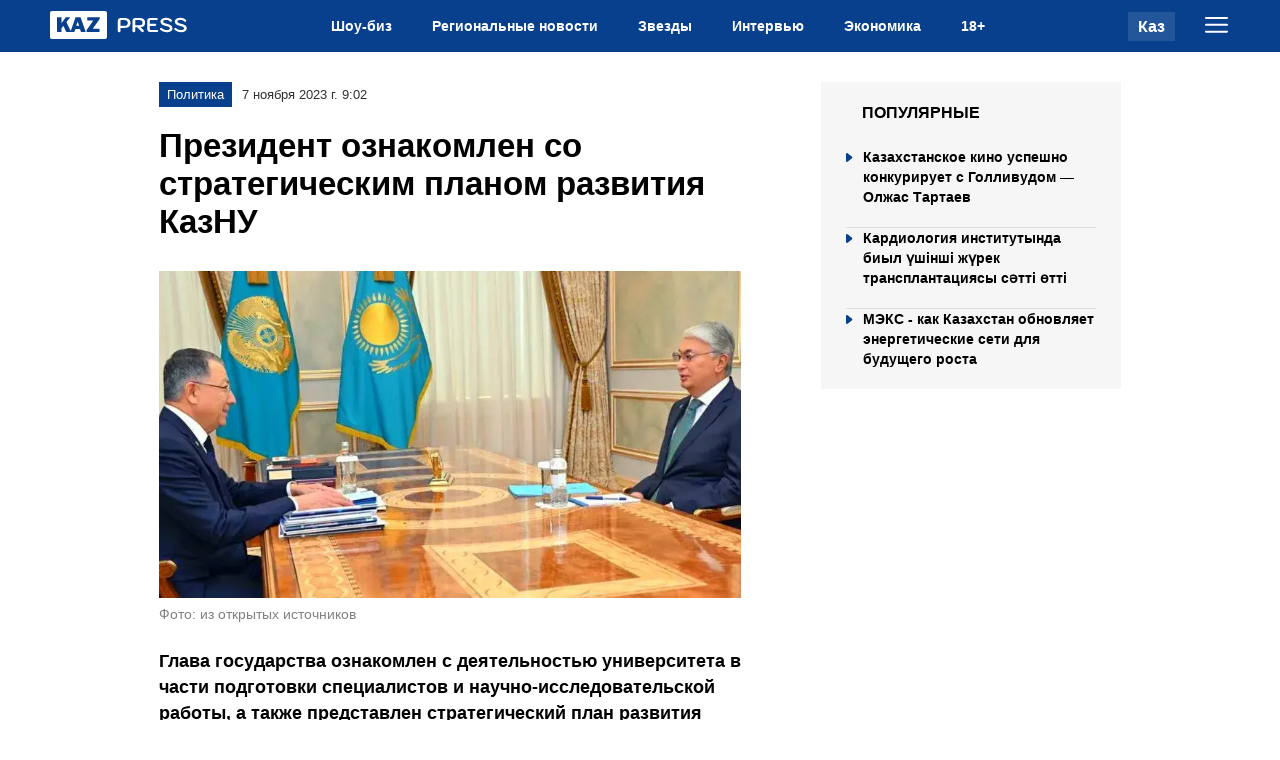

--- FILE ---
content_type: text/html; charset=utf-8
request_url: https://kazpress.kz/news/tokaev-prinyal-rektora-kaznu-imeni-al-farabi-65c09d/
body_size: 13576
content:

<!DOCTYPE html>
<html lang="en">
  <head>
    <meta charset="UTF-8" />
    <meta http-equiv="X-UA-Compatible" content="IE=edge" />
    <meta name="viewport" content="width=device-width, initial-scale=1.0" />
        
        <title>Президент ознакомлен со стратегическим планом развития КазНУ</title>
        <meta name="description" content="Глава государства ознакомлен с деятельностью университета в части подготовки специалистов и научно-исследовательской работы, а также представлен стратегический план развития КазНУ.">

        <meta name="twitter:card" content="summary_large_image">
        <meta name="twitter:site" content="@kazpress">
        <meta name="twitter:title" content="Президент ознакомлен со стратегическим планом развития КазНУ">
        <meta name="twitter:description" content="Глава государства ознакомлен с деятельностью университета в части подготовки специалистов и научно-исследовательской работы, а также представлен стратегический план развития КазНУ.">
        <meta name="twitter:creator" content="@kazpress">
        <meta name="twitter:image:src" content="https://img.kazpress.kz/photobank/media/2023-11-07/acb8ec45-6e6f-40aa-b533-9aebb97d4668.jpeg">
        <meta name="twitter:domain" content="kazpress.kz">

        <meta property="og:site_name" content="Казпресс">
        <meta property="og:url" content="https://kazpress.kz/news/tokaev-prinyal-rektora-kaznu-imeni-al-farabi-65c09d/">
        <meta property="og:title" content="Президент ознакомлен со стратегическим планом развития КазНУ">
        <meta property="og:description" content="Глава государства ознакомлен с деятельностью университета в части подготовки специалистов и научно-исследовательской работы, а также представлен стратегический план развития КазНУ.">
        <meta property="og:locale" content="ru_RU">
        <meta property="og:image" content="https://img.kazpress.kz/photobank/media/2023-11-07/acb8ec45-6e6f-40aa-b533-9aebb97d4668.jpeg">
        <meta property="og:type" content="article">
        <meta property="og:updated_time" content="2023-11-07T09:53:05.354607+00:00">

        <meta property="fb:page_id" content="61553376235636">
        <meta name="telegram:channel" content="@kazpresskzkz">

        <meta name="robots" content="max-image-preview:large">

        <link href="https://kazpress.kz/amp/tokaev-prinyal-rektora-kaznu-imeni-al-farabi-65c09d/" rel="amphtml">

        <meta name="analytics:title" content="Президент ознакомлен со стратегическим планом развития КазНУ">
        <meta name="analytics:site_domain" content="https://kazpress.kz/">
        <meta name="analytics:article_id" content="tokaev-prinyal-rektora-kaznu-imeni-al-farabi-65c09d">
        <meta name="analytics:author" content="https://kazpress.kz/">
        <meta name="analytics:isscroll" content="0">
        <meta name="article:published_time" property="2023-11-07T09:02:00+00:00" content="2023-11-07T09:02:00+00:00">
        <meta property="article:modified_time" content="2023-11-07T09:53:05.354607+00:00">
        <meta name="article:section" content="Новости">
        <link rel="canonical" href="https://kazpress.kz/news/tokaev-prinyal-rektora-kaznu-imeni-al-farabi-65c09d/">

        <script type="application/ld+json">
            {
                "@context": "https://schema.org",
                "@type": "NewsMediaOrganization",
                "name": "«Kazpress Media Company»",
                "legalName": "Kazpress Media Company",
                "url": "https://kazpress.kz/",
                "logo": "https://kazpress.kz/static/img/favicon16x16.svg",
                 "sameAs": [
                    "https://www.facebook.com/profile.php?id=61553376235636",
                    "https://twitter.com/kazpress",
                    "https://www.instagram.com/kazpress.kz/",
                    "https://t.me/kazpresskzkz"
                ],
                "foundingDate": "2000",
                "address": {
                    "@type":"PostalAddress",
                    "streetAddress":"Проспект Аль-Фараби, 5 к2а ",
                    "addressLocality":"г. Алматы",
                    "postalCode":"050000",
                    "addressCountry":"KZ"
                },
                "contactPoint": [
                    {
                        "@type":"ContactPoint",
                        "email":"info@kazpress.kz",
                        "telephone":"+7 707 12 25 69",
                        "contactType":"headquoters",
                        "areaServed":"KZ",
                        "availableLanguage":["ru-KZ"]
                    }
                ]
            }
        </script>
        <script type="application/ld+json">
	            {
		            "@context": "https://schema.org",
		            "@type": "NewsArticle",
		            "mainEntityOfPage":{
		                "@type":"WebPage",
		                "@id":"https://kazpress.kz/news/tokaev-prinyal-rektora-kaznu-imeni-al-farabi-65c09d/"
		            },
                    "headline": "Президент ознакомлен со стратегическим планом развития КазНУ",
                    "datePublished": "2023-11-07T09:02:00+00:00",
                    "dateModified": "2023-11-07T09:02:00+00:00",
                    "description": "Глава государства ознакомлен с деятельностью университета в части подготовки специалистов и научно-исследовательской работы, а также представлен стратегический план развития КазНУ.",
                    "author": {
                        "@type": "Person",
                        "knowsAbout": "",
                        "image": "",
                        "url": "https://kazpress.kz/author//",
                        "email": "",
                        "sameAs": [""],
                        "name": ""
                    },
                    "publisher": {
                        "@type": "Organization",
                        "name": "«Kazpress Media Company»",
                        "logo": {
                            "@type": "ImageObject",
                            "url": "https://kazpress.kz/static/img/favicon16x16.svg",
                            "width": 95,
                            "height": 60
                            }
                        },
                        "image": {
                            "@type": "ImageObject",
                            "url": "https://img.kazpress.kz/photobank/media/2023-11-07/acb8ec45-6e6f-40aa-b533-9aebb97d4668.jpeg"
                        },
                        "speakable": {
                          "@type": "SpeakableSpecification",
                          "cssSelector": ["article-text"]
                        },
                        "articleSection": ""
                }
        </script>
        <script type="application/ld+json">
                {
                    "@context": "https://schema.org",
                    "@type":"BreadcrumbList",
                    "itemListElement":
                [{
                        "@type": "ListItem",
                        "position": 1,
                        "item": {
                          "@id": "/",
                          "name": "Главная"
                        }
                      },
                    {
                    "@type": "ListItem",
                    "position": 2,
                    "item": {
                        "@id": "https://kazpress.kz/news/",
                        "name": "Все новости"
                        }
                    },
                     {
                    "@type": "ListItem",
                    "position": 3,
                    "item": {
                      "@id": "https://kazpress.kz/news/tokaev-prinyal-rektora-kaznu-imeni-al-farabi-65c09d/",
                      "name": "Президент ознакомлен со стратегическим планом развития КазНУ"
                        }
                      }
                  ]
                }
        </script>


    <link rel="apple-touch-icon" sizes="180x180" href="/static/img/favicon180x180.png">
    <link rel="icon" type="image/svg" sizes="32x32" href="/static/img/favicon32x32.svg">
    <link rel="icon" type="image/svg" sizes="16x16" href="/static/img/favicon16x16.svg">
    <link rel="shortcut icon" href="/static/img/favicon64x64.svg">
    <link rel="stylesheet" href="/static/css/main.css?v=2">
    <meta name="robots" content="index,follow" />

    <script>(function(w,d,s,l,i){w[l]=w[l]||[];w[l].push({'gtm.start':
        new Date().getTime(),event:'gtm.js'});var f=d.getElementsByTagName(s)[0],
        j=d.createElement(s),dl=l!='dataLayer'?'&l='+l:'';j.async=true;j.src=
        'https://www.googletagmanager.com/gtm.js?id='+i+dl;f.parentNode.insertBefore(j,f);
        })(window,document,'script','dataLayer','GTM-TCMDL2WV');</script>

    <noscript><iframe src="https://www.googletagmanager.com/ns.html?id=GTM-TCMDL2WV"
        height="0" width="0" style="display:none;visibility:hidden"></iframe></noscript>
  </head>
<body>
    
    <header>
    <div class="headerBody">
        <div class="container">
            <div class="headerBody_wrap">
                <div class="header_logo">
                    <a href="/">
                        <svg              width="138"              height="28"              viewBox="0 0 138 28"              fill="none"              xmlns="http://www.w3.org/2000/svg"            >              <rect width="57" height="28" rx="2" fill="white" />              <path                d="M20.9 20.38C20.98 20.54 21 20.6867 20.96 20.82C20.9333 20.94 20.82 21 20.62 21H16.72C16.36 21 16.12 20.8667 16 20.6L13.56 15.04C13.4533 14.8667 13.3067 14.9 13.12 15.14L11.7 16.96C11.62 17.0533 11.58 17.2 11.58 17.4V20.42C11.58 20.8067 11.36 21 10.92 21H7.58C7.36667 21 7.22 20.96 7.14 20.88C7.07333 20.8 7.04 20.6733 7.04 20.5V6.62C7.04 6.31333 7.16667 6.16 7.42 6.16H11.22C11.46 6.16 11.58 6.3 11.58 6.58V11.64C11.58 11.8 11.6067 11.88 11.66 11.88C11.7267 11.88 11.8 11.8333 11.88 11.74L15.56 6.58C15.6667 6.43333 15.7733 6.32667 15.88 6.26C16 6.19333 16.18 6.16 16.42 6.16H19.46C19.6867 6.16 19.8467 6.22 19.94 6.34C20.0333 6.46 20.0133 6.59333 19.88 6.74L16.6 10.76C16.4533 10.9467 16.4333 11.16 16.54 11.4L20.9 20.38ZM20.9225 21C20.7758 21 20.6692 20.9333 20.6025 20.8C20.5358 20.6533 20.5425 20.4733 20.6225 20.26L25.4625 6.62C25.5292 6.46 25.6025 6.34667 25.6825 6.28C25.7625 6.2 25.8892 6.16 26.0625 6.16H30.0025C30.3492 6.16 30.5892 6.34 30.7225 6.7L35.5225 20.32C35.5758 20.4533 35.5758 20.6 35.5225 20.76C35.4825 20.92 35.3892 21 35.2425 21H31.3225C31.0958 21 30.9492 20.8867 30.8825 20.66L30.1025 18.36C30.0758 18.2933 30.0425 18.24 30.0025 18.2C29.9758 18.1467 29.9092 18.12 29.8025 18.12H25.5625C25.4025 18.12 25.3025 18.1933 25.2625 18.34L24.4425 20.7C24.4158 20.78 24.3625 20.8533 24.2825 20.92C24.2158 20.9733 24.1092 21 23.9625 21H20.9225ZM28.8025 14.72C29.0025 14.72 29.0625 14.5867 28.9825 14.32L27.7825 10.9C27.7558 10.8333 27.7158 10.8 27.6625 10.8C27.6092 10.8 27.5692 10.8333 27.5425 10.9L26.3225 14.3C26.2158 14.58 26.2825 14.72 26.5225 14.72H28.8025ZM37.0791 21C36.8791 21 36.7391 20.9667 36.6591 20.9C36.5924 20.8333 36.5591 20.7 36.5591 20.5V19.6C36.5591 19.3867 36.5791 19.2333 36.6191 19.14C36.6724 19.0333 36.7924 18.8467 36.9791 18.58L43.1391 9.78C43.2724 9.56667 43.2124 9.46 42.9591 9.46H37.6591C37.4857 9.46 37.3657 9.42667 37.2991 9.36C37.2457 9.28 37.2191 9.15333 37.2191 8.98V6.58C37.2191 6.3 37.3391 6.16 37.5791 6.16H49.3191C49.5724 6.16 49.6991 6.29333 49.6991 6.56V7.58C49.6991 7.72667 49.6724 7.85333 49.6191 7.96C49.5791 8.06667 49.4924 8.21333 49.3591 8.4L42.9591 17.4C42.8924 17.5067 42.8924 17.58 42.9591 17.62C43.0257 17.66 43.1057 17.68 43.1991 17.68H49.1391C49.4324 17.68 49.5791 17.8067 49.5791 18.06V20.56C49.5791 20.68 49.5391 20.7867 49.4591 20.88C49.3924 20.96 49.2724 21 49.0991 21H37.0791Z"                fill="#08408E"              />              <path                d="M69.1431 21.2C68.7431 21.2 68.4231 21.0933 68.1831 20.88C67.9431 20.6667 67.8231 20.3733 67.8231 20V9.96C67.8231 9.02667 68.0898 8.3 68.6231 7.78C69.1698 7.26 69.9231 7 70.8831 7H74.2631C76.2898 7 77.8298 7.42 78.8831 8.26C79.9365 9.1 80.4631 10.3333 80.4631 11.96C80.4631 13.5867 79.9498 14.82 78.9231 15.66C77.8965 16.5 76.3831 16.92 74.3831 16.92H70.4831V20C70.4831 20.36 70.3565 20.6533 70.1031 20.88C69.8631 21.0933 69.5431 21.2 69.1431 21.2ZM74.3631 14.86C76.6431 14.86 77.7831 13.8933 77.7831 11.96C77.7831 10.0267 76.6431 9.06 74.3631 9.06H71.3431C71.0765 9.06 70.8631 9.14667 70.7031 9.32C70.5565 9.49333 70.4831 9.73333 70.4831 10.04V14.86H74.3631ZM82.5106 9.96C82.5106 9.02667 82.7773 8.3 83.3106 7.78C83.8573 7.26 84.6106 7 85.5706 7H89.1306C91.1173 7 92.6173 7.38667 93.6306 8.16C94.644 8.93333 95.1506 10.0867 95.1506 11.62C95.1506 13.0467 94.724 14.16 93.8706 14.96C93.0306 15.76 91.8973 16.16 90.4706 16.16L93.5106 19.18C93.7506 19.42 93.8706 19.6933 93.8706 20C93.8706 20.32 93.7306 20.6 93.4506 20.84C93.1573 21.0667 92.8706 21.18 92.5906 21.18C92.204 21.18 91.8506 21.0067 91.5306 20.66L87.2106 16.24H85.1706V20C85.1706 20.3733 85.044 20.6667 84.7906 20.88C84.5373 21.0933 84.2173 21.2 83.8306 21.2C83.4306 21.2 83.1106 21.0933 82.8706 20.88C82.6306 20.6667 82.5106 20.3733 82.5106 20V9.96ZM89.0506 14.18C89.9306 14.18 90.6173 14.0933 91.1106 13.92C91.604 13.7467 91.9506 13.48 92.1506 13.12C92.364 12.7467 92.4706 12.2467 92.4706 11.62C92.4706 10.7133 92.1906 10.06 91.6306 9.66C91.084 9.26 90.224 9.06 89.0506 9.06H86.0306C85.764 9.06 85.5506 9.14667 85.3906 9.32C85.244 9.49333 85.1706 9.73333 85.1706 10.04V14.18H89.0506ZM100.398 21C99.3848 21 98.5981 20.7333 98.0381 20.2C97.4781 19.6667 97.1981 18.92 97.1981 17.96V9.96C97.1981 9.02667 97.4648 8.3 97.9981 7.78C98.5448 7.26 99.2981 7 100.258 7H106.478C106.878 7 107.185 7.09333 107.398 7.28C107.611 7.45333 107.718 7.70667 107.718 8.04C107.718 8.36 107.605 8.61333 107.378 8.8C107.165 8.97333 106.865 9.06 106.478 9.06H100.718C100.451 9.06 100.238 9.14667 100.078 9.32C99.9315 9.49333 99.8581 9.73333 99.8581 10.04V12.82H104.958C105.358 12.82 105.665 12.9133 105.878 13.1C106.091 13.2733 106.198 13.5267 106.198 13.86C106.198 14.18 106.085 14.4333 105.858 14.62C105.645 14.7933 105.345 14.88 104.958 14.88H99.8581V17.96C99.8581 18.2667 99.9315 18.5067 100.078 18.68C100.238 18.8533 100.451 18.94 100.718 18.94H106.918C107.318 18.94 107.625 19.0333 107.838 19.22C108.051 19.3933 108.158 19.6467 108.158 19.98C108.158 20.3 108.045 20.5533 107.818 20.74C107.605 20.9133 107.305 21 106.918 21H100.398ZM116.966 21.2C115.659 21.2 114.433 20.9867 113.286 20.56C112.139 20.12 111.146 19.4933 110.306 18.68C110.106 18.48 110.006 18.2533 110.006 18C110.006 17.7067 110.139 17.4267 110.406 17.16C110.619 16.9467 110.853 16.84 111.106 16.84C111.373 16.84 111.693 16.9933 112.066 17.3C112.693 17.8733 113.433 18.32 114.286 18.64C115.153 18.9467 116.046 19.1 116.966 19.1C117.846 19.1 118.533 18.9533 119.026 18.66C119.519 18.3533 119.766 17.9267 119.766 17.38C119.766 16.8067 119.499 16.3467 118.966 16C118.433 15.64 117.526 15.32 116.246 15.04C114.233 14.6 112.766 14.02 111.846 13.3C110.939 12.58 110.486 11.6533 110.486 10.52C110.486 9.8 110.726 9.16 111.206 8.6C111.686 8.02667 112.353 7.58667 113.206 7.28C114.073 6.96 115.059 6.8 116.166 6.8C117.406 6.8 118.506 7.00667 119.466 7.42C120.439 7.82 121.179 8.38667 121.686 9.12C121.859 9.4 121.946 9.64 121.946 9.84C121.933 10.1733 121.766 10.46 121.446 10.7C121.273 10.82 121.073 10.88 120.846 10.88C120.433 10.88 120.093 10.72 119.826 10.4C119.439 9.93333 118.919 9.56667 118.266 9.3C117.626 9.03333 116.926 8.9 116.166 8.9C115.219 8.9 114.479 9.04667 113.946 9.34C113.426 9.62 113.166 10.0133 113.166 10.52C113.166 11.0267 113.419 11.4467 113.926 11.78C114.446 12.1 115.339 12.4067 116.606 12.7C118.006 13.0333 119.133 13.4133 119.986 13.84C120.839 14.2533 121.459 14.7467 121.846 15.32C122.246 15.8933 122.446 16.58 122.446 17.38C122.446 18.14 122.219 18.8133 121.766 19.4C121.313 19.9733 120.673 20.42 119.846 20.74C119.019 21.0467 118.059 21.2 116.966 21.2ZM131.243 21.2C129.937 21.2 128.71 20.9867 127.563 20.56C126.417 20.12 125.423 19.4933 124.583 18.68C124.383 18.48 124.283 18.2533 124.283 18C124.283 17.7067 124.417 17.4267 124.683 17.16C124.897 16.9467 125.13 16.84 125.383 16.84C125.65 16.84 125.97 16.9933 126.343 17.3C126.97 17.8733 127.71 18.32 128.563 18.64C129.43 18.9467 130.323 19.1 131.243 19.1C132.123 19.1 132.81 18.9533 133.303 18.66C133.797 18.3533 134.043 17.9267 134.043 17.38C134.043 16.8067 133.777 16.3467 133.243 16C132.71 15.64 131.803 15.32 130.523 15.04C128.51 14.6 127.043 14.02 126.123 13.3C125.217 12.58 124.763 11.6533 124.763 10.52C124.763 9.8 125.003 9.16 125.483 8.6C125.963 8.02667 126.63 7.58667 127.483 7.28C128.35 6.96 129.337 6.8 130.443 6.8C131.683 6.8 132.783 7.00667 133.743 7.42C134.717 7.82 135.457 8.38667 135.963 9.12C136.137 9.4 136.223 9.64 136.223 9.84C136.21 10.1733 136.043 10.46 135.723 10.7C135.55 10.82 135.35 10.88 135.123 10.88C134.71 10.88 134.37 10.72 134.103 10.4C133.717 9.93333 133.197 9.56667 132.543 9.3C131.903 9.03333 131.203 8.9 130.443 8.9C129.497 8.9 128.757 9.04667 128.223 9.34C127.703 9.62 127.443 10.0133 127.443 10.52C127.443 11.0267 127.697 11.4467 128.203 11.78C128.723 12.1 129.617 12.4067 130.883 12.7C132.283 13.0333 133.41 13.4133 134.263 13.84C135.117 14.2533 135.737 14.7467 136.123 15.32C136.523 15.8933 136.723 16.58 136.723 17.38C136.723 18.14 136.497 18.8133 136.043 19.4C135.59 19.9733 134.95 20.42 134.123 20.74C133.297 21.0467 132.337 21.2 131.243 21.2Z"                fill="white"              />
                        </svg>
                    </a>
                </div>
                <ul class="header_nav" id="header_nav">
                    <li>
                        <a href="/category/shou-biz/"> Шоу-биз </a>
                    </li>
                    <li>
                        <a href="/category/regionalnye-novosti/"> Региональные новости </a>
                    </li>
                    <li>
                        <a href="/category/zvezdy/"> Звезды </a>
                    </li>
                    <li>
                        <a href="/category/interviu/"> Интервью </a>
                    </li>
                    <li>
                        <a href="/category/ekonomika/"> Экономика </a>
                    </li>
                    <li>
                        <a href="/type/18+/"> 18+ </a>
                    </li>
                </ul>
                <div class="header_menuLanguage">
                    <div class="header_language">
                        <a href="#">Каз</a>
                    </div>
                    <div class="header_menuBtn" id="header_menuBtn">
                        <svg              xmlns="http://www.w3.org/2000/svg"              width="23"              height="16"              viewBox="0 0 23 16"              fill="none"            >              <path                d="M1 1H22M1 7.82859H22M1 14.6572H22"                stroke="white"                stroke-width="2"                stroke-miterlimit="10"                stroke-linecap="round"              />
                        </svg>
                    </div>
                    <div class="header_closeBtn hidden" id="header_closeBtn">
                        <svg              xmlns="http://www.w3.org/2000/svg"              width="20"              height="20"              viewBox="0 0 14 14"              fill="none"            >
                            <path d="M1 1L7 7M13 13L7 7M7 7L1 13L13 1" stroke="#FFFFFF" />
                        </svg>
                    </div>
                </div>
            </div>
        </div>
    </div>
    <div class="headerWrapMob" id="headerWrapMob">
        <div class="container">
            <ul class="header_nav">
                <li>
                    <a href="/category/shou-biz/"> Шоу-биз </a>
                </li>
                <li>
                    <a href="/category/regionalnye-novosti/"> Региональные новости </a>
                </li>
                <li>
                    <a href="/category/zvezdy/"> Звезды </a>
                </li>
                <li>
                    <a href="/category/interviu/"> Интервью </a>
                </li>
                <li>
                    <a href="/category/ekonomika/"> Экономика </a>
                </li>
                <li>
                    <a href="/type/18+/"> 18+ </a>
                </li>
            </ul>
        </div>
    </div>
</header>


<main>
      <section class="article">
        <div class="container">
          <div class="kp-row">
              <div class="kp-news" id="kp-news">
                <div class="articleBlock">
                  <div class="info">
                    <div class="category">Политика</div>
                    <div class="date">7 ноября 2023 г. 9:02</div>
                    
                  </div>
                    <h1>Президент ознакомлен со стратегическим планом развития КазНУ</h1>
                    <figure>
                      <picture>
                        <source media="(max-width: 699px)" srcset="https://img.kazpress.kz/photobank/media/2023-11-07/b8c759e7-1ca2-48ad-b63b-423d5c4f60d9.webp">
                        <source media="(min-width: 700px)" srcset="https://img.kazpress.kz/photobank/media/2023-11-07/fc11c6f2-5b07-4559-a1cc-c68b5353e879.webp">
                        <img src="/static/img/plug.webp" alt="Токаев принял ректора КазНУ имени аль-Фараби">
                      </picture>
                      <figcaption>Фото: из открытых источников</figcaption>
                    </figure> 
                    <div class="content">
                        <p>
                           <strong> Глава государства ознакомлен с деятельностью университета в части подготовки специалистов и научно-исследовательской работы, а также представлен стратегический план развития КазНУ.</strong>
                        </p>

                        <p>На встрече президента ознакомили с деятельностью университета в части подготовки специалистов и научно-исследовательской работы. Кроме того, ректор представил главе государства стратегический план развития КазНУ, который в следующем году отметит свое 90-летие.</p>
<p>Из доклада Жансеита Туймебаева:</p>
<ul>
<li>на данный момент вуз реализует 400 научных проектов, общая стоимость которых составляет 8,1 млрд тенге;</li>
<li>12 октября на базе КазНУ начал свою работу филиал китайского Северо-Западного политехнического университета. Соглашение об открытии данного филиала было подписано в ходе официального визита Касым-Жомарта Токаева в Китай в мае 2023 года;</li>
<li>с 2024 по 2026 год будет реализован второй этап строительства городка КазНУ;</li>
<li>планируется построить восемь учебных корпусов, технопарк и 12 общежитий;</li>
<li>в ближайшее время начнется возведение трех общежитий на 3180 мест.</li>
</ul>
<p>В завершение встречи глава государства дал конкретные поручения по улучшению качества образования, повышению вклада науки в развитие страны и модернизации университетского городка</p>
<div><!--Тип баннера: [zakon.kz] Desktop InArticle 100%x360-->
<script> window.yaContextCb.push(()=>{ Ya.adfoxCode.createAdaptive({ ownerId: 338955, containerId: 'adfox_1659348632071882381552331196', params: { pp: 'g', ps: 'dwxb', p2: 'htwn' } }, ['desktop', 'tablet'], { tabletWidth: 830, phoneWidth: 480, isAutoReloads: false }) })
</script>
<!--Тип баннера: [zakon.kz] Mobile InArticle 300x300--><!--Расположение: низ страницы-->
<script> window.yaContextCb.push(()=>{ Ya.adfoxCode.createAdaptive({ ownerId: 338955, containerId: 'adfox_1659348959007261771552331196', params: { pp: 'i', ps: 'dwxb', p2: 'htws' } }, ['phone'], { tabletWidth: 830, phoneWidth: 480, isAutoReloads: false }) })
</script>
</div>

                    </div>
                    <div class="addedNews">
                        <div class="title">Новость по теме</div>
                        <div class="addedNews_list">
                            
                            <div class="addedNews_item">
                                <a href="/news/kazahstanskoe-kino-uspeshno-konkuriruet-s-gollivudom-olzhas-tartaev-b6da4b/">
                                    <div class="addedNews_img">
                                      <picture>
                                        <source media="(max-width: 699px)" srcset="https://img.kazpress.kz/photobank/media/2025-12-19/86cd5dc4-d626-4d63-a668-a868129556fc.webp">
                                        <source media="(min-width: 700px)" srcset="https://img.kazpress.kz/photobank/media/2025-12-19/86cd5dc4-d626-4d63-a668-a868129556fc.webp">
                                        <img src="/static/img/plug.webp" alt="sa">
                                      </picture>
                                    </div>
                                    <div class="addedNews_title">
                                        Казахстанское кино успешно конкурирует с Голливудом — Олжас Тартаев
                                    </div>
                                </a>
                            </div>
                            
                            <div class="addedNews_item">
                                <a href="/news/kardiologiya-institutinda-biil-ushnsh-zhurek-transplantatsiyasi-satt-ott-f97f2f/">
                                    <div class="addedNews_img">
                                      <picture>
                                        <source media="(max-width: 699px)" srcset="https://img.kazpress.kz/photobank/media/2025-11-04/dbccedac-1046-4a9b-ad48-d78ede8dea0c.webp">
                                        <source media="(min-width: 700px)" srcset="https://img.kazpress.kz/photobank/media/2025-11-04/dbccedac-1046-4a9b-ad48-d78ede8dea0c.webp">
                                        <img src="/static/img/plug.webp" alt="ниикивб">
                                      </picture>
                                    </div>
                                    <div class="addedNews_title">
                                        Кардиология институтында биыл үшінші жүрек трансплантациясы сәтті өтті
                                    </div>
                                </a>
                            </div>
                            
                            <div class="addedNews_item">
                                <a href="/news/meks-kak-kazahstan-obnovlyaet-energeticheskie-seti-dlya-budushego-rosta-c29ec5/">
                                    <div class="addedNews_img">
                                      <picture>
                                        <source media="(max-width: 699px)" srcset="https://img.kazpress.kz/photobank/media/2025-10-21/6f443f9e-6ac9-44be-8382-86988087c7b7.webp">
                                        <source media="(min-width: 700px)" srcset="https://img.kazpress.kz/photobank/media/2025-10-21/6f443f9e-6ac9-44be-8382-86988087c7b7.webp">
                                        <img src="/static/img/plug.webp" alt="МЭКС">
                                      </picture>
                                    </div>
                                    <div class="addedNews_title">
                                        МЭКС - как Казахстан обновляет энергетические сети для будущего роста
                                    </div>
                                </a>
                            </div>
                            
                        </div>
                    </div>
                    <div class="tags" id="tags">
                        
                            <a href="/tag/kasym-zhomart-tokaev/" >
                                Касым-Жомарт Токаев
                            </a>
                        
                    </div>
                    <div class="article__author" id="article__author">

                    </div>
                </div>
              </div>
              <div class="sidebar">
                  <div class="popularNews">
                      <div class="popularTitle">Популярные</div>
                      <div class="popularList">
                          
                          <a href="/news/kazahstanskoe-kino-uspeshno-konkuriruet-s-gollivudom-olzhas-tartaev-b6da4b/">
                              <div class="popular_item">
                                  <div class="title">Казахстанское кино успешно конкурирует с Голливудом — Олжас Тартаев</div>
                              </div>
                          </a>
                          
                          <a href="/news/kardiologiya-institutinda-biil-ushnsh-zhurek-transplantatsiyasi-satt-ott-f97f2f/">
                              <div class="popular_item">
                                  <div class="title">Кардиология институтында биыл үшінші жүрек трансплантациясы сәтті өтті</div>
                              </div>
                          </a>
                          
                          <a href="/news/meks-kak-kazahstan-obnovlyaet-energeticheskie-seti-dlya-budushego-rosta-c29ec5/">
                              <div class="popular_item">
                                  <div class="title">МЭКС - как Казахстан обновляет энергетические сети для будущего роста</div>
                              </div>
                          </a>
                          
                      </div>
                  </div>
              </div>
          </div>
      </div>
    </section>
    </main>
    <footer>
    <div class="footerBody">
        <div class="container">
            <div class="footerBody_block">
                <div class="footerBody_item">
                    <div class="footerBody_itemTitle">О проекте</div>
                    <p> KazPress.kz - казахстанский новостной интернет-портал с аудиторией 500 тысяч уникальных
                        пользователей в месяц. Наша редакция освещает новости политики, общества, экономики,
                        происшествий, шоу-бизнеса и спорта Казахстана и мира. Ежедневно в новостной ленте публикуются
                        более 50 материалов. </p>          <span>Алматы, ул. Байзакова 280</span></div>
                <div class="footerBody_item">
                    <div class="footerBody_itemTitle">Категории</div>
                    <ul class="footerBody_nav tagFoot">
                        <li><a href="/category/shou-biz/"> <span>Шоу Биз</span> </a></li>
                        <li><a href="/category/proisshestviia/"> <span>Происшествия</span> </a></li>
                        <li><a href="/category/novosti-sporta-kazakhstana/"> <span>Спорт</span> </a>
                        </li>
                        <li><a href="/category/politika/"> <span>Политика</span> </a></li>
                        <li><a href="/category/ekonomika/"> <span>Экономика</span> </a></li>
                        <li><a href="/category/obshchestvo/"> <span>Общество</span> </a></li>
                        <li><a href="/category/v-mire/"> <span>В мире</span> </a></li>
                    </ul>
                </div>
                <div class="footerBody_item">
                    <div class="footerBody_itemTitle">Категории</div>
                    <ul class="footerBody_catNav">
                        <li><a href="/about/">О нас</a></li>
                        <li><a href="/advertising/">Размещение рекламы</a></li>
                        <li><a href="/rule/">Правила использования<br>материалов</a></li>
                        <li><a href="/confidentiality/">Политика<br>конфиденциальности</a></li>
                    </ul>
                </div>
                <div class="footerBody_item">
                    <div class="footerBody_info">
                        <div class="info_title"> Редакция</div>
                        <a href="/cdn-cgi/l/email-protection#21484f474e616a405b71534452520f4a5b01"> <span class="__cf_email__" data-cfemail="4a23242c250a012b301a382f3939642130">[email&#160;protected]</span> </a> <a href="tel:+7 707 12 25 69"> +7 707
                        12 25 69 </a></div>
                    <div class="footerBody_info">
                        <div class="info_title"> Реклама</div>
                        <a href="/cdn-cgi/l/email-protection#a5c4c1d3e5eec4dff5d7c0d6d68bcedf"> <span class="__cf_email__" data-cfemail="b5d4d1c3f5fed4cfe5c7d0c6c69bdecf">[email&#160;protected]</span> </a> <a href="tel:+7707122569"> +7 707 12 25
                        69 </a></div>
                </div>
            </div>
        </div>
    </div>
    <div class="footerBodyMob">
        <div class="container">
            <div class="footerBodyMob_block">
                <div class="footerBodyMob_top">
                    <div class="footerBodyMob_logo"><a href="#">
                        <svg xmlns="http://www.w3.org/2000/svg" width="138" height="28" viewBox="0 0 138 28"
                             fill="none">
                            <rect width="57" height="28" rx="4" fill="white"></rect>
                            <path d="M20.9 20.38C20.98 20.54 21 20.6867 20.96 20.82C20.9333 20.94 20.82 21 20.62 21H16.72C16.36 21 16.12 20.8667 16 20.6L13.56 15.04C13.4533 14.8667 13.3067 14.9 13.12 15.14L11.7 16.96C11.62 17.0533 11.58 17.2 11.58 17.4V20.42C11.58 20.8067 11.36 21 10.92 21H7.58C7.36667 21 7.22 20.96 7.14 20.88C7.07333 20.8 7.04 20.6733 7.04 20.5V6.62C7.04 6.31333 7.16667 6.16 7.42 6.16H11.22C11.46 6.16 11.58 6.3 11.58 6.58V11.64C11.58 11.8 11.6067 11.88 11.66 11.88C11.7267 11.88 11.8 11.8333 11.88 11.74L15.56 6.58C15.6667 6.43333 15.7733 6.32667 15.88 6.26C16 6.19333 16.18 6.16 16.42 6.16H19.46C19.6867 6.16 19.8467 6.22 19.94 6.34C20.0333 6.46 20.0133 6.59333 19.88 6.74L16.6 10.76C16.4533 10.9467 16.4333 11.16 16.54 11.4L20.9 20.38ZM20.9225 21C20.7758 21 20.6692 20.9333 20.6025 20.8C20.5358 20.6533 20.5425 20.4733 20.6225 20.26L25.4625 6.62C25.5292 6.46 25.6025 6.34667 25.6825 6.28C25.7625 6.2 25.8892 6.16 26.0625 6.16H30.0025C30.3492 6.16 30.5892 6.34 30.7225 6.7L35.5225 20.32C35.5758 20.4533 35.5758 20.6 35.5225 20.76C35.4825 20.92 35.3892 21 35.2425 21H31.3225C31.0958 21 30.9492 20.8867 30.8825 20.66L30.1025 18.36C30.0758 18.2933 30.0425 18.24 30.0025 18.2C29.9758 18.1467 29.9092 18.12 29.8025 18.12H25.5625C25.4025 18.12 25.3025 18.1933 25.2625 18.34L24.4425 20.7C24.4158 20.78 24.3625 20.8533 24.2825 20.92C24.2158 20.9733 24.1092 21 23.9625 21H20.9225ZM28.8025 14.72C29.0025 14.72 29.0625 14.5867 28.9825 14.32L27.7825 10.9C27.7558 10.8333 27.7158 10.8 27.6625 10.8C27.6092 10.8 27.5692 10.8333 27.5425 10.9L26.3225 14.3C26.2158 14.58 26.2825 14.72 26.5225 14.72H28.8025ZM37.0791 21C36.8791 21 36.7391 20.9667 36.6591 20.9C36.5924 20.8333 36.5591 20.7 36.5591 20.5V19.6C36.5591 19.3867 36.5791 19.2333 36.6191 19.14C36.6724 19.0333 36.7924 18.8467 36.9791 18.58L43.1391 9.78C43.2724 9.56667 43.2124 9.46 42.9591 9.46H37.6591C37.4857 9.46 37.3657 9.42667 37.2991 9.36C37.2457 9.28 37.2191 9.15333 37.2191 8.98V6.58C37.2191 6.3 37.3391 6.16 37.5791 6.16H49.3191C49.5724 6.16 49.6991 6.29333 49.6991 6.56V7.58C49.6991 7.72667 49.6724 7.85333 49.6191 7.96C49.5791 8.06667 49.4924 8.21333 49.3591 8.4L42.9591 17.4C42.8924 17.5067 42.8924 17.58 42.9591 17.62C43.0257 17.66 43.1057 17.68 43.1991 17.68H49.1391C49.4324 17.68 49.5791 17.8067 49.5791 18.06V20.56C49.5791 20.68 49.5391 20.7867 49.4591 20.88C49.3924 20.96 49.2724 21 49.0991 21H37.0791Z"
                                  fill="#08408E"></path>
                            <path d="M69.1431 21.2C68.7431 21.2 68.4231 21.0933 68.1831 20.88C67.9431 20.6667 67.8231 20.3733 67.8231 20V9.96C67.8231 9.02667 68.0898 8.3 68.6231 7.78C69.1698 7.26 69.9231 7 70.8831 7H74.2631C76.2898 7 77.8298 7.42 78.8831 8.26C79.9365 9.1 80.4631 10.3333 80.4631 11.96C80.4631 13.5867 79.9498 14.82 78.9231 15.66C77.8965 16.5 76.3831 16.92 74.3831 16.92H70.4831V20C70.4831 20.36 70.3565 20.6533 70.1031 20.88C69.8631 21.0933 69.5431 21.2 69.1431 21.2ZM74.3631 14.86C76.6431 14.86 77.7831 13.8933 77.7831 11.96C77.7831 10.0267 76.6431 9.06 74.3631 9.06H71.3431C71.0765 9.06 70.8631 9.14667 70.7031 9.32C70.5565 9.49333 70.4831 9.73333 70.4831 10.04V14.86H74.3631ZM82.5106 9.96C82.5106 9.02667 82.7773 8.3 83.3106 7.78C83.8573 7.26 84.6106 7 85.5706 7H89.1306C91.1173 7 92.6173 7.38667 93.6306 8.16C94.644 8.93333 95.1506 10.0867 95.1506 11.62C95.1506 13.0467 94.724 14.16 93.8706 14.96C93.0306 15.76 91.8973 16.16 90.4706 16.16L93.5106 19.18C93.7506 19.42 93.8706 19.6933 93.8706 20C93.8706 20.32 93.7306 20.6 93.4506 20.84C93.1573 21.0667 92.8706 21.18 92.5906 21.18C92.204 21.18 91.8506 21.0067 91.5306 20.66L87.2106 16.24H85.1706V20C85.1706 20.3733 85.044 20.6667 84.7906 20.88C84.5373 21.0933 84.2173 21.2 83.8306 21.2C83.4306 21.2 83.1106 21.0933 82.8706 20.88C82.6306 20.6667 82.5106 20.3733 82.5106 20V9.96ZM89.0506 14.18C89.9306 14.18 90.6173 14.0933 91.1106 13.92C91.604 13.7467 91.9506 13.48 92.1506 13.12C92.364 12.7467 92.4706 12.2467 92.4706 11.62C92.4706 10.7133 92.1906 10.06 91.6306 9.66C91.084 9.26 90.224 9.06 89.0506 9.06H86.0306C85.764 9.06 85.5506 9.14667 85.3906 9.32C85.244 9.49333 85.1706 9.73333 85.1706 10.04V14.18H89.0506ZM100.398 21C99.3848 21 98.5981 20.7333 98.0381 20.2C97.4781 19.6667 97.1981 18.92 97.1981 17.96V9.96C97.1981 9.02667 97.4648 8.3 97.9981 7.78C98.5448 7.26 99.2981 7 100.258 7H106.478C106.878 7 107.185 7.09333 107.398 7.28C107.611 7.45333 107.718 7.70667 107.718 8.04C107.718 8.36 107.605 8.61333 107.378 8.8C107.165 8.97333 106.865 9.06 106.478 9.06H100.718C100.451 9.06 100.238 9.14667 100.078 9.32C99.9315 9.49333 99.8581 9.73333 99.8581 10.04V12.82H104.958C105.358 12.82 105.665 12.9133 105.878 13.1C106.091 13.2733 106.198 13.5267 106.198 13.86C106.198 14.18 106.085 14.4333 105.858 14.62C105.645 14.7933 105.345 14.88 104.958 14.88H99.8581V17.96C99.8581 18.2667 99.9315 18.5067 100.078 18.68C100.238 18.8533 100.451 18.94 100.718 18.94H106.918C107.318 18.94 107.625 19.0333 107.838 19.22C108.051 19.3933 108.158 19.6467 108.158 19.98C108.158 20.3 108.045 20.5533 107.818 20.74C107.605 20.9133 107.305 21 106.918 21H100.398ZM116.966 21.2C115.659 21.2 114.433 20.9867 113.286 20.56C112.139 20.12 111.146 19.4933 110.306 18.68C110.106 18.48 110.006 18.2533 110.006 18C110.006 17.7067 110.139 17.4267 110.406 17.16C110.619 16.9467 110.853 16.84 111.106 16.84C111.373 16.84 111.693 16.9933 112.066 17.3C112.693 17.8733 113.433 18.32 114.286 18.64C115.153 18.9467 116.046 19.1 116.966 19.1C117.846 19.1 118.533 18.9533 119.026 18.66C119.519 18.3533 119.766 17.9267 119.766 17.38C119.766 16.8067 119.499 16.3467 118.966 16C118.433 15.64 117.526 15.32 116.246 15.04C114.233 14.6 112.766 14.02 111.846 13.3C110.939 12.58 110.486 11.6533 110.486 10.52C110.486 9.8 110.726 9.16 111.206 8.6C111.686 8.02667 112.353 7.58667 113.206 7.28C114.073 6.96 115.059 6.8 116.166 6.8C117.406 6.8 118.506 7.00667 119.466 7.42C120.439 7.82 121.179 8.38667 121.686 9.12C121.859 9.4 121.946 9.64 121.946 9.84C121.933 10.1733 121.766 10.46 121.446 10.7C121.273 10.82 121.073 10.88 120.846 10.88C120.433 10.88 120.093 10.72 119.826 10.4C119.439 9.93333 118.919 9.56667 118.266 9.3C117.626 9.03333 116.926 8.9 116.166 8.9C115.219 8.9 114.479 9.04667 113.946 9.34C113.426 9.62 113.166 10.0133 113.166 10.52C113.166 11.0267 113.419 11.4467 113.926 11.78C114.446 12.1 115.339 12.4067 116.606 12.7C118.006 13.0333 119.133 13.4133 119.986 13.84C120.839 14.2533 121.459 14.7467 121.846 15.32C122.246 15.8933 122.446 16.58 122.446 17.38C122.446 18.14 122.219 18.8133 121.766 19.4C121.313 19.9733 120.673 20.42 119.846 20.74C119.019 21.0467 118.059 21.2 116.966 21.2ZM131.243 21.2C129.937 21.2 128.71 20.9867 127.563 20.56C126.417 20.12 125.423 19.4933 124.583 18.68C124.383 18.48 124.283 18.2533 124.283 18C124.283 17.7067 124.417 17.4267 124.683 17.16C124.897 16.9467 125.13 16.84 125.383 16.84C125.65 16.84 125.97 16.9933 126.343 17.3C126.97 17.8733 127.71 18.32 128.563 18.64C129.43 18.9467 130.323 19.1 131.243 19.1C132.123 19.1 132.81 18.9533 133.303 18.66C133.797 18.3533 134.043 17.9267 134.043 17.38C134.043 16.8067 133.777 16.3467 133.243 16C132.71 15.64 131.803 15.32 130.523 15.04C128.51 14.6 127.043 14.02 126.123 13.3C125.217 12.58 124.763 11.6533 124.763 10.52C124.763 9.8 125.003 9.16 125.483 8.6C125.963 8.02667 126.63 7.58667 127.483 7.28C128.35 6.96 129.337 6.8 130.443 6.8C131.683 6.8 132.783 7.00667 133.743 7.42C134.717 7.82 135.457 8.38667 135.963 9.12C136.137 9.4 136.223 9.64 136.223 9.84C136.21 10.1733 136.043 10.46 135.723 10.7C135.55 10.82 135.35 10.88 135.123 10.88C134.71 10.88 134.37 10.72 134.103 10.4C133.717 9.93333 133.197 9.56667 132.543 9.3C131.903 9.03333 131.203 8.9 130.443 8.9C129.497 8.9 128.757 9.04667 128.223 9.34C127.703 9.62 127.443 10.0133 127.443 10.52C127.443 11.0267 127.697 11.4467 128.203 11.78C128.723 12.1 129.617 12.4067 130.883 12.7C132.283 13.0333 133.41 13.4133 134.263 13.84C135.117 14.2533 135.737 14.7467 136.123 15.32C136.523 15.8933 136.723 16.58 136.723 17.38C136.723 18.14 136.497 18.8133 136.043 19.4C135.59 19.9733 134.95 20.42 134.123 20.74C133.297 21.0467 132.337 21.2 131.243 21.2Z"
                                  fill="white"></path>
                        </svg>
                    </a></div>
                    <div class="footerBodyMob_socialLink"><a href="#">
                        <svg width="30" height="30" viewBox="0 0 30 30" fill="none" xmlns="http://www.w3.org/2000/svg">
                            <path fill-rule="evenodd" clip-rule="evenodd"
                                  d="M15 25C20.5229 25 25 20.5229 25 15C25 9.47715 20.5229 5 15 5C9.47715 5 5 9.47715 5 15C5 20.5229 9.47715 25 15 25ZM15 27.5C21.9035 27.5 27.5 21.9035 27.5 15C27.5 8.09644 21.9035 2.5 15 2.5C8.09644 2.5 2.5 8.09644 2.5 15C2.5 21.9035 8.09644 27.5 15 27.5Z"
                                  fill="white"></path>
                            <path d="M15 12.5C15 11.8096 15.5596 11.25 16.25 11.25H17.5C18.1904 11.25 18.75 10.6904 18.75 10C18.75 9.30965 18.1904 8.75 17.5 8.75H16.25C14.1789 8.75 12.5 10.4289 12.5 12.5V15H11.25C10.5597 15 10 15.5596 10 16.25C10 16.9404 10.5596 17.5 11.25 17.5H12.5V25C12.5 25.6904 13.0596 26.25 13.75 26.25C14.4404 26.25 15 25.6904 15 25V17.5H17.5C18.1904 17.5 18.75 16.9404 18.75 16.25C18.75 15.5596 18.1904 15 17.5 15H15V12.5Z"
                                  fill="white"></path>
                        </svg>
                    </a> <a href="#">
                        <svg width="30" height="30" viewBox="0 0 30 30" fill="none" xmlns="http://www.w3.org/2000/svg">
                            <path fill-rule="evenodd" clip-rule="evenodd"
                                  d="M3.97594 17.4998C1.90879 17.5056 0.574392 19.8605 1.84789 21.6446C3.67166 24.1995 6.97885 26.25 12.5001 26.25C21.0565 26.25 27.9248 19.2771 26.9633 11.0389L28.3719 8.22163C29.3488 6.26785 27.6513 4.04527 25.5093 4.47367L23.6483 4.84586C23.1549 4.58554 22.6443 4.38909 22.2079 4.24676C21.3574 3.9694 20.328 3.75 19.3751 3.75C17.6635 3.75 16.1863 4.18914 15.0123 5.06991C13.8516 5.9408 13.1979 7.08531 12.8391 8.13631C12.6738 8.62076 12.5636 9.10668 12.493 9.57304C11.8289 9.36404 11.1517 9.08283 10.4888 8.73944C8.98481 7.9604 7.76863 6.97277 7.08256 6.10689C5.93153 4.65412 3.49223 4.76184 2.63625 6.65026C1.42983 9.31184 1.76076 12.4668 2.84519 15.0161C3.20866 15.8705 3.68148 16.7151 4.25911 17.4979C4.16023 17.499 4.06563 17.4995 3.97594 17.4998ZM12.5 23.75C7.67083 23.75 5.17374 22.0009 3.88255 20.1921C3.82454 20.1109 3.88304 20 3.98288 19.9998C5.29643 19.996 7.99268 19.9339 9.77093 18.8931C9.86289 18.8392 9.84265 18.7036 9.74165 18.6697C5.59644 17.276 3.24015 11.3732 4.91313 7.68237C4.95149 7.59775 5.06524 7.58659 5.12295 7.65943C7.03404 10.0715 11.2125 12.434 14.848 12.4986C14.9269 12.5 14.9865 12.4284 14.9745 12.3504C14.828 11.4007 14.2686 6.25 19.375 6.25C20.5944 6.25 22.4086 6.84479 23.0769 7.45413C23.1077 7.48229 23.1496 7.49507 23.1906 7.48688L25.9994 6.92513C26.1014 6.90473 26.1822 7.01056 26.1357 7.1036L24.3936 10.5877C24.3815 10.6119 24.3777 10.6397 24.3824 10.6663C25.6025 17.525 19.985 23.75 12.5 23.75Z"
                                  fill="white"></path>
                        </svg>
                    </a> <a href="#">
                        <svg width="30" height="30" viewBox="0 0 30 30" fill="none" xmlns="http://www.w3.org/2000/svg">
                            <path fill-rule="evenodd" clip-rule="evenodd"
                                  d="M20 5H10C7.23857 5 5 7.23857 5 10V20C5 22.7614 7.23857 25 10 25H20C22.7614 25 25 22.7614 25 20V10C25 7.23857 22.7614 5 20 5ZM10 2.5C5.85786 2.5 2.5 5.85786 2.5 10V20C2.5 24.1421 5.85786 27.5 10 27.5H20C24.1421 27.5 27.5 24.1421 27.5 20V10C27.5 5.85786 24.1421 2.5 20 2.5H10Z"
                                  fill="white">

                            </path>
                            <path d="M21.25 10C21.9404 10 22.5 9.44035 22.5 8.75C22.5 8.05965 21.9404 7.5 21.25 7.5C20.5596 7.5 20 8.05965 20 8.75C20 9.44035 20.5596 10 21.25 10Z"
                                  fill="white"></path>
                            <path fill-rule="evenodd" clip-rule="evenodd"
                                  d="M21.25 15C21.25 18.4517 18.4517 21.25 15 21.25C11.5482 21.25 8.75 18.4517 8.75 15C8.75 11.5482 11.5482 8.75 15 8.75C18.4517 8.75 21.25 11.5482 21.25 15ZM18.75 15C18.75 17.0711 17.0711 18.75 15 18.75C12.9289 18.75 11.25 17.0711 11.25 15C11.25 12.9289 12.9289 11.25 15 11.25C17.0711 11.25 18.75 12.9289 18.75 15Z"
                                  fill="white"></path>
                        </svg>
                    </a></div>
                </div>
                <div class="footerBodyMob_bottom">
                    <div class="footerBodyMob_left">
                        <ul>
                            <li><a href="/about/"> О нас </a></li>
                            <li><a href="/advertising/"> Размещение рекламы </a></li>
                            <li><a href="/rule/"> Правила использования <br> материалов </a></li>
                            <li><a href="/confidentiality/"> Политика<br>конфиденциальности </a></li>
                        </ul>
                    </div>
                    <div class="footerBodyMob_right">
                        <div class="footerBodyMob_rightItem">
                            <div class="title">Главный офис:</div>
                            <div class="content"> 050040 Казахстан,<br>Алматы,<br>ул. Байзакова 280<br><a href="/cdn-cgi/l/email-protection#2d44434b426d464c575d5f485e5e034657"><span class="__cf_email__" data-cfemail="70191e161f301b110a00021503035e1b0a">[email&#160;protected]</span></a></div>
                        </div>
                        <div class="footerBodyMob_rightItem">
                            <div class="title">Коммерческий отдел:</div>
                            <div class="content">
                                <div class="content"><a href=""></a> <br> <a href="/cdn-cgi/l/email-protection#58303d34343718333922282a3d2b2b763322"><span class="__cf_email__" data-cfemail="aec6cbc2c2c1eec5cfd4dedccbdddd80c5d4">[email&#160;protected]</span></a>
                                </div>
                            </div>
                        </div>
                    </div>
                </div>
            </div>
        </div>
    </div>
    <div class="footerBottom">
        <div class="container">
            <div class="footerBottom_block">
                <div class="footerBottom_logoCopyright">
                    <div class="footerBottom_copyright"> © KazPress 2016-2022</div>
                </div>
                <div class="footerBottomMob_copyright"> 06.05.2016 - 2022 г. Все права защищены</div>
                <div class="footerBottom_socialLink"><span>Мы в социальных сетях</span> <a href="#">
                    <svg width="24" height="24" viewBox="0 0 24 24" fill="none" xmlns="http://www.w3.org/2000/svg">
                        <path d="M12 0C5.37294 0 0 5.40537 0 12.0724C0 18.0972 4.38764 23.0909 10.1254 24V15.5629H7.07711V12.0724H10.1254V9.41262C10.1254 6.38455 11.9172 4.71476 14.6571 4.71476C15.97 4.71476 17.3453 4.9502 17.3453 4.9502V7.91911H15.8284C14.3402 7.91911 13.8746 8.85119 13.8746 9.80622V12.07H17.2001L16.6685 15.5605H13.8746V23.9976C19.6124 23.0933 24 18.0984 24 12.0724C24 5.40537 18.6271 0 12 0Z"
                              fill="#E0E0E0"></path>
                    </svg>
                </a> <a href="#">
                    <svg width="24" height="24" viewBox="0 0 24 24" fill="none" xmlns="http://www.w3.org/2000/svg">
                        <path d="M11.9968 7.9983C9.79333 7.9983 7.99515 9.79651 7.99515 12C7.99515 14.2035 9.79333 16.0017 11.9968 16.0017C14.2002 16.0017 15.9984 14.2035 15.9984 12C15.9984 9.79651 14.2002 7.9983 11.9968 7.9983ZM23.9987 12C23.9987 10.3429 24.0137 8.70077 23.9206 7.04665C23.8275 5.12536 23.3893 3.4202 21.9843 2.01525C20.5764 0.607302 18.8743 0.172008 16.953 0.0789456C15.2959 -0.0141173 13.6539 0.000892936 11.9998 0.000892936C10.3427 0.000892936 8.70061 -0.0141173 7.04652 0.0789456C5.12526 0.172008 3.42014 0.610305 2.01522 2.01525C0.607291 3.42321 0.172005 5.12536 0.0789442 7.04665C-0.014117 8.70377 0.000892919 10.3459 0.000892919 12C0.000892919 13.6541 -0.014117 15.2992 0.0789442 16.9533C0.172005 18.8746 0.610293 20.5798 2.01522 21.9847C3.42314 23.3927 5.12526 23.828 7.04652 23.9211C8.70361 24.0141 10.3457 23.9991 11.9998 23.9991C13.6569 23.9991 15.2989 24.0141 16.953 23.9211C18.8743 23.828 20.5794 23.3897 21.9843 21.9847C23.3923 20.5768 23.8275 18.8746 23.9206 16.9533C24.0167 15.2992 23.9987 13.6571 23.9987 12ZM11.9968 18.1572C8.58954 18.1572 5.83973 15.4073 5.83973 12C5.83973 8.5927 8.58954 5.84284 11.9968 5.84284C15.404 5.84284 18.1538 8.5927 18.1538 12C18.1538 15.4073 15.404 18.1572 11.9968 18.1572ZM18.406 7.02864C17.6105 7.02864 16.968 6.38621 16.968 5.59067C16.968 4.79513 17.6105 4.1527 18.406 4.1527C19.2015 4.1527 19.8439 4.79513 19.8439 5.59067C19.8442 5.77957 19.8071 5.96667 19.735 6.14124C19.6628 6.31581 19.5569 6.47442 19.4233 6.608C19.2897 6.74157 19.1311 6.84748 18.9565 6.91967C18.782 6.99185 18.5949 7.02888 18.406 7.02864Z"
                              fill="#E0E0E0"></path>
                    </svg>
                </a> <a href="#">
                    <svg width="24" height="24" viewBox="0 0 24 24" fill="none" xmlns="http://www.w3.org/2000/svg">
                        <path d="M12 0C5.3725 0 0 5.3725 0 12C0 18.6275 5.3725 24 12 24C18.6275 24 24 18.6275 24 12C24 5.3725 18.6275 0 12 0ZM16.615 13.5388C16.615 13.5388 17.6763 14.5863 17.9375 15.0725C17.945 15.0825 17.9487 15.0925 17.9513 15.0975C18.0575 15.2762 18.0825 15.415 18.03 15.5188C17.9425 15.6912 17.6425 15.7763 17.54 15.7838H15.665C15.535 15.7838 15.2625 15.75 14.9325 15.5225C14.6788 15.345 14.4288 15.0538 14.185 14.77C13.8213 14.3475 13.5063 13.9825 13.1888 13.9825C13.1484 13.9824 13.1083 13.9888 13.07 14.0013C12.83 14.0788 12.5225 14.4213 12.5225 15.3337C12.5225 15.6188 12.2975 15.7825 12.1388 15.7825H11.28C10.9875 15.7825 9.46375 15.68 8.11375 14.2563C6.46125 12.5125 4.97375 9.015 4.96125 8.9825C4.8675 8.75625 5.06125 8.635 5.2725 8.635H7.16625C7.41875 8.635 7.50125 8.78875 7.55875 8.925C7.62625 9.08375 7.87375 9.715 8.28 10.425C8.93875 11.5825 9.3425 12.0525 9.66625 12.0525C9.72696 12.0518 9.78658 12.0363 9.84 12.0075C10.2625 11.7725 10.1838 10.2662 10.165 9.95375C10.165 9.895 10.1637 9.28 9.9475 8.985C9.7925 8.77125 9.52875 8.69 9.36875 8.66C9.43351 8.57064 9.51883 8.49818 9.6175 8.44875C9.9075 8.30375 10.43 8.2825 10.9488 8.2825H11.2375C11.8 8.29 11.945 8.32625 12.1488 8.3775C12.5613 8.47625 12.57 8.7425 12.5338 9.65375C12.5225 9.9125 12.5113 10.205 12.5113 10.55C12.5113 10.625 12.5075 10.705 12.5075 10.79C12.495 11.2537 12.48 11.78 12.8075 11.9963C12.8502 12.023 12.8996 12.0373 12.95 12.0375C13.0638 12.0375 13.4062 12.0375 14.3337 10.4463C14.6198 9.93407 14.8684 9.40185 15.0775 8.85375C15.0963 8.82125 15.1513 8.72125 15.2163 8.6825C15.2642 8.65804 15.3174 8.64561 15.3713 8.64625H17.5975C17.84 8.64625 18.0063 8.6825 18.0375 8.77625C18.0925 8.925 18.0275 9.37875 17.0112 10.755L16.5575 11.3538C15.6363 12.5613 15.6363 12.6225 16.615 13.5388Z"
                              fill="#E0E0E0">

                        </path>
                    </svg>
                </a></div>
            </div>
        </div>
    </div>
    <!--LiveInternet counter--><a href="https://www.liveinternet.ru/click"
                                  target="_blank"><img id="licntBBA2" width="88" height="15" style="border:0"
                                                       title="LiveInternet: number of visitors for today is shown"
                                                       src="[data-uri]"
                                                       alt=""/></a>
    <script data-cfasync="false" src="/cdn-cgi/scripts/5c5dd728/cloudflare-static/email-decode.min.js"></script><script>(function (d, s) {
        d.getElementById("licntBBA2").src =
            "https://counter.yadro.ru/hit?t23.6;r" + escape(d.referrer) +
            ((typeof (s) == "undefined") ? "" : ";s" + s.width + "*" + s.height + "*" +
                (s.colorDepth ? s.colorDepth : s.pixelDepth)) + ";u" + escape(d.URL) +
            ";h" + escape(d.title.substring(0, 150)) + ";" + Math.random()
    })
    (document, screen)</script><!--/LiveInternet-->
</footer>

     <script>
      const youId = "49a26eb9-0f02-4304-9837-46a12feafe6d";
    </script>
    <script src="/static/js/article.bundle.js"></script>
  
<script defer src="https://static.cloudflareinsights.com/beacon.min.js/vcd15cbe7772f49c399c6a5babf22c1241717689176015" integrity="sha512-ZpsOmlRQV6y907TI0dKBHq9Md29nnaEIPlkf84rnaERnq6zvWvPUqr2ft8M1aS28oN72PdrCzSjY4U6VaAw1EQ==" data-cf-beacon='{"version":"2024.11.0","token":"9f18cce3666f4ac7ba81245567608213","r":1,"server_timing":{"name":{"cfCacheStatus":true,"cfEdge":true,"cfExtPri":true,"cfL4":true,"cfOrigin":true,"cfSpeedBrain":true},"location_startswith":null}}' crossorigin="anonymous"></script>
</body>
</html>

--- FILE ---
content_type: text/css
request_url: https://kazpress.kz/static/css/main.css?v=2
body_size: 8009
content:
@charset "UTF-8";*{padding:0;margin:0;border:0}*,::after,::before{box-sizing:border-box}a:hover,a:link,a:visited{text-decoration:none}aside,footer,legend,main,nav,section{display:block}h1,h2,h3,h4,h5,h6,p{font-size:inherit;font-weight:inherit}ul,ul li{list-style:none}img{vertical-align:top}img,svg{max-width:100%;height:auto}address{font-style:normal}input,select,textarea{background-color:transparent}button,input,select,textarea{font-family:inherit;font-size:inherit;color:inherit}input::-ms-clear{display:none}button,input[type=submit]{display:inline-block;box-shadow:none;background-color:transparent;background:0 0;cursor:pointer}button:active,button:focus,input:active,input:focus{outline:0}button::-moz-focus-inner{padding:0;border:0}label{cursor:pointer}:root{--font-main:"Roboto Flex", sans-serif;--container-width:1210px;--container-padding:15px;--page-bg:#fff;--black-color:#1A1A18;--text-color:#333;--accent:#AE2424;--breadcrumb-link-color:#333333;--link-color:#1745B0;--pagination:#E0E0E0;--pagination-active:#1745B0;--laptop-size:1199px;--tablet-size:959px;--mobile-size:599px}.dark{--page-bg:#252526;--text-color:#fff}html{scroll-behavior:smooth}a,body{color:#000}body{font-family:Arial,Helvetica,sans-serif;min-width:320px}section{padding:30px 0;margin-bottom:25px!important}a{transition:transform .3s ease;text-decoration:none}.hidden{display:none}.adv-placeholder,.adv-placeholder::after{display:flex;align-items:center;justify-content:center}.adv-placeholder{min-height:100px;position:relative}.adv-placeholder::after{content:attr(data-label);position:absolute;top:0;left:0;z-index:0;width:100%;height:100%;background:#f6f7f8;font-size:13px;color:#bdbdbd;border-radius:2px}.adv-placeholder--in-sidebar-item{min-height:200px;margin-bottom:20px;display:block}.adv-placeholder--in-cat-page,.adv-placeholder--in-main-page{min-height:90px;display:block}.cat__header{padding-bottom:4px;border-bottom:1px solid var(--black-color);width:100%;margin-bottom:25px}.cat__header h2{font-size:24px;font-weight:700;line-height:33px;letter-spacing:-.16px;color:var(--black-color);position:relative}.cat__header .arrow:after{content:url(../img/headArrow.jpg);display:block;position:absolute;top:0}.showMore{padding:13px 0;border-radius:3px;background:var(--gray-bg);margin-bottom:30px;cursor:pointer;display:flex;align-items:center;justify-content:center}.showMore:hover{opacity:.6}.showMore img,.showMore picture{height:12px}.showMore span{color:var(--text-color);font-size:14px;line-height:17px;display:block;margin-left:12px}.splide__arrow{background:#fff!important;opacity:1!important;border:1px solid #e9e9e9}.splide__arrow:disabled{display:none}.splide__pagination__page.is-active{background:#2a2a2a!important}.splide__pagination__page{background:#aaa!important}ul.pagination{display:flex;align-items:center;margin-top:30px}ul.pagination li{margin-right:12px}.article .kp-row .articleBlock .tags a:last-child,ul.pagination li:last-child{margin-right:0}ul.pagination li a{color:#000;float:left;padding:4px 8px;transition:background-color .3s;border-radius:5px;width:30px;text-align:center;background-color:var(--pagination);border:1px solid var(--pagination)}ul.pagination li.active a{background-color:var(--pagination-active);color:#fff;border:1px solid var(--pagination-active)}ul.pagination li a:hover:not(.active){opacity:.6}ul.pagination li.disabled a{color:#777;cursor:not-allowed}@media screen and (max-width:959px){main{padding:12px 0}}.none{display:none!important}.visually-hidden{position:absolute;width:1px;height:1px;margin:-1px;border:0;padding:0;white-space:nowrap;clip-path:inset(100%);clip:rect(0 0 0 0);overflow:hidden}.no-scroll{overflow-y:hidden}.container{padding:0 var(--container-padding);max-width:var(--container-width);margin:0 auto}.container-right{padding-left:calc((100% - var(--container-width))/2 + var(--container-padding))}.container-left{padding-right:calc((100% - var(--container-width))/2 + var(--container-padding))}body,html{min-height:100vh;display:flex;flex-direction:column}footer{margin-top:auto;background-color:#08408e}.about_block{display:block;max-width:800px;margin:0 auto}.about_block .about_head{margin:0 80px 50px}.about_block .about_head .about_title,.about_block .about_head p{padding-bottom:30px;border-bottom:1px solid #000;margin-bottom:30px}.about_block .about_head .about_title{font-size:64px;line-height:70px;color:#bdbdbd;font-weight:700}.about_block .about_head p{font-size:20px;line-height:28px;display:block}.about_block .about_head .about_client .client_title{font-size:24px;line-height:32px;margin-bottom:20px}.about_block .about_head .about_client span{color:#828282;font-size:20px;line-height:28px}.about_block .about_table{display:grid;grid-template-columns:repeat(3,1fr)}.about_block .about_table .aboutCard{height:160px;border:1px solid #d9d9d9;position:relative}.about_block .about_table .aboutCard img{position:absolute;top:50%;left:50%;margin-right:-50%;transform:translate(-50%,-50%)}.article{padding:30px 0}.article .kp-row{display:grid;grid-template-columns:582px 300px;column-gap:80px;justify-content:center;grid-auto-rows:minmax(min-content,max-content);position:relative}.article .kp-row .articleBlock,.article .kp-row .articleBlock .content iframe{width:100%}.article .kp-row .articleBlock .info{font-size:13px;line-height:15px;padding:0;color:#828282;display:flex;align-items:center;margin-bottom:20px}.article .kp-row .articleBlock .info .date{color:#333;margin-right:10px}.article .kp-row .articleBlock .info .category{padding:4px 8px;background:#08408e;font-weight:400;font-size:13px;line-height:17px;color:#fff;margin-right:10px}.article .kp-row .articleBlock .info .views{vertical-align:middle;margin-right:10px;gap:8px}.article .kp-row .articleBlock .info .views svg{margin-top:1px}.article .kp-row .articleBlock .info .share,.article .kp-row .articleBlock .info .views{padding-left:10px;border-left:1px solid #e0e0e0;display:flex;align-items:center}.article .kp-row .articleBlock .info .share::after{content:url(../img/icons/share.svg);height:16px;padding-left:2px}.article .kp-row .articleBlock h1{margin-bottom:30px;color:#000;font-size:33px;font-style:normal;font-weight:700;line-height:normal}.article .kp-row .articleBlock figure,.footerBodyMob_block .footerBodyMob_bottom .footerBodyMob_left ul li{margin-bottom:20px}.article .kp-row .articleBlock figure img{max-width:100%;height:auto;width:100%}.article .kp-row .articleBlock figure .image-description,.article .kp-row .articleBlock figure figcaption{text-align:left;padding:8px 0 6px;font-size:14px;line-height:16px;color:#828282;border-bottom:1px solid var(--border-color)}.article .kp-row .articleBlock figure .image-description{padding:10px 0;font-size:13px;line-height:18px}.article .kp-row .articleBlock .description{font-size:20px;line-height:28px;color:#000;font-weight:700;margin-bottom:20px}.article .kp-row .articleBlock .content p{font-size:18px;line-height:26px;color:#000;margin-bottom:20px}.article .kp-row .articleBlock .content p img{position:relative;object-fit:cover;height:320px;width:100%}.article .kp-row .articleBlock .content blockquote{font-weight:400;font-size:20px;line-height:28px;color:#0f1320;padding:10px 0 10px 30px;border-left:2px solid #08408e;margin-bottom:20px}.article .kp-row .articleBlock .content blockquote .blockquote_author{margin-top:5px}.article .kp-row .articleBlock .content blockquote .blockquote_author span{font-size:14px;line-height:12px;color:#828282}.article .kp-row .articleBlock .content ul li{display:flex;margin-bottom:20px;padding-left:35px;position:relative}.article .kp-row .articleBlock .content ul li::before{position:absolute;left:0;height:20px;content:url(../img/icons/arrow.svg)}.article .kp-row .articleBlock .content ol{margin-bottom:20px;list-style-type:none;counter-reset:my-counter}.article .kp-row .articleBlock .content ol li{margin-bottom:10px;font-size:18px;line-height:26px;position:relative;padding-left:30px}.article .kp-row .articleBlock .content ol li:before{position:absolute;content:counter(my-counter);counter-increment:my-counter;color:#fff;background:#333;font-weight:700;font-size:14px;line-height:20px;padding:0 6.5px;top:3px;left:0;text-align:center;align-items:center;border-radius:50px}.article .kp-row .articleBlock .content ol li span{position:absolute;top:0;left:0;width:20px;height:20px;background:#1151f3;display:flex;align-items:center;justify-content:center;border-radius:50%;font-size:14px;line-height:26px;color:#fff}.article .kp-row .articleBlock .addedNews{display:flex;flex-direction:column;padding:20px 0;border-top:1px solid #bdbdbd;border-bottom:1px solid #bdbdbd;margin-bottom:20px;position:relative;width:100%}.article .kp-row .articleBlock .addedNews .title{font-size:16px;line-height:19px;color:#4f4f4f;margin-bottom:10px;font-weight:700;width:100%}.article .kp-row .articleBlock .addedNews .addedNews_list{display:flex;gap:10px;overflow:auto}.article .kp-row .articleBlock .addedNews .addedNews_list::-webkit-scrollbar,.breadcrumbs_list::-webkit-scrollbar{-webkit-appearance:none;width:0;height:0;display:none}.article .kp-row .articleBlock .addedNews .addedNews_list .addedNews_item{padding:20px 14px;background:#f2f2f2;border-radius:6px}.article .kp-row .articleBlock .addedNews .addedNews_list .addedNews_item a{display:flex;flex-direction:column;text-decoration:none}.article .kp-row .articleBlock .addedNews .addedNews_list .addedNews_item a .addedNews_img{flex-shrink:0;height:85px;width:155px;margin-bottom:12px}.article .kp-row .articleBlock .addedNews .addedNews_list .addedNews_item a .addedNews_img img{height:85px;width:155px;object-fit:cover}.article .kp-row .articleBlock .addedNews .addedNews_list .addedNews_item a .addedNews_title{font-weight:500;font-size:15px;line-height:18px}.article .kp-row .articleBlock .tags{display:flex;align-items:center;flex-wrap:wrap}.article .kp-row .articleBlock .tags a{padding:8px 16px;text-decoration:none;background:#fafafb;border:1px solid #e7e7e9;border-radius:12px;margin-right:8px;font-weight:500;font-size:14px;line-height:20px;color:#0f1320;margin-bottom:10px;cursor:pointer}.article .kp-row .articleBlock .more_news{margin-top:30px}.article .kp-row .articleBlock .more_news .section_header{margin-bottom:30px}.article .kp-row .articleBlock .more_news .more_newsBlock{display:grid;grid-template-columns:repeat(2,1fr);gap:20px}.article .kp-row .articleBlock .more_news .more_newsBlock .KPmain_item{padding:20px 10px;background-color:#f2f2f2;border-radius:2px}.article .kp-row .articleBlock .more_news .more_newsBlock .KPmain_item a{display:flex;align-items:center;text-decoration:none}.article .kp-row .articleBlock .more_news .more_newsBlock .KPmain_item a .KPmainCard-img{display:block;margin-right:15px;height:40px}.article .kp-row .articleBlock .more_news .more_newsBlock .KPmain_item a .KPmainCard-img img{width:75px;height:40px;object-fit:cover;border-radius:8px}.article .kp-row .articleBlock .more_news .more_newsBlock .KPmain_item a .KPmainCard-content .title{font-weight:900;font-size:14px;line-height:16px;color:#000}.article .kp-row .kp-news{width:100%;display:grid;grid-template-columns:1fr;gap:20px}.article .kp-row .sidebar{position:relative}.article__author{justify-content:space-between;padding:15px 0 20px;border-bottom:1px solid #bdbdbd;border-top:1px solid #bdbdbd;margin-top:15px}.article__author,.article__author .article__author-left{display:flex;align-items:center}.article__author .article__author-left .article__author-info{margin-left:25px}.article__author .article__author-left .article__author-info .article__author-position{font-weight:600;font-size:12px;line-height:16px;letter-spacing:-.24px;color:#000}.article__author .article__author-left .article__author-info .article__author-name{color:#828282;font-size:13px;line-height:16px;font-weight:600;letter-spacing:-.24px;border-bottom:1px solid #828282}.article__author .article__author-mail{color:var(--dark-grey);border-bottom:1px solid var(--dark-grey);font-size:11px;line-height:12px;letter-spacing:-.22px}.article__author .article__author-mail:hover{color:var(--link-hover);border-bottom:1px dashed var(--link-hover)}.article__author picture img{width:52px;height:52px;border-radius:50%}@media screen and (max-width:1200px){.article .kp-row{grid-template-columns:582px 300px}.article .kp-row .articleBlock h1{font-size:28px}.article .kp-row .articleBlock .content p img{height:270px}}@media screen and (max-width:991px){.article .kp-row{grid-template-columns:410px 290px;column-gap:20px}.article .kp-row .articleBlock .content p img{height:235px}.article .kp-row .articleBlock h1{margin-bottom:30px}.article .kp-row .articleBlock .more_news .more_newsBlock{grid-template-columns:repeat(1,1fr)}}@media screen and (max-width:767px){.article{padding:30px 0}.article .kp-row{grid-template-columns:1fr}.article .kp-row .articleBlock{overflow:auto}.article .kp-row .articleBlock .content p{display:block}.article .kp-row .articleBlock .articleImg img,.article .kp-row .articleBlock .content p img{height:280px}.article .kp-row .articleBlock .tags{padding-bottom:30px}.article .kp-row .sidebar{display:none}}@media screen and (max-width:500px){.article .feed_item .kp-row .articleBlock .articleImg img{height:200px}}.breadcrumbs_list{display:flex;align-items:center;gap:25px;padding:20px 0;border-top:1px solid #e0e0e0;border-bottom:1px solid #e0e0e0;overflow:auto;width:100%}.breadcrumbs_list a{font-weight:500;font-size:14px;letter-spacing:-.01em;color:#4f4f4f}.breadcrumbs_list a.active{color:#ca1f2c;font-weight:700}.scroll_item a .scroll_img{max-width:58px}.KPmain_item{padding-bottom:20px;border-bottom:1px solid #f2f2f2}.KPmain_item a{display:block;text-decoration:none;transition:300ms}.KPmain_item a .KPmainCard-img{position:relative;margin-bottom:15px;transition:300ms;height:184px}.KPmain_item a .KPmainCard-img img{height:100%;width:100%;object-fit:cover;filter:brightness(80%)}.KPmain_item a .KPmainCard-content .title{font-size:18px;line-height:22px;color:#000;font-weight:400;position:relative;display:inline-block;word-wrap:break-word;overflow:hidden;max-height:66px}.KPmain_item a .info{font-size:13px;line-height:15px;padding:0;color:#828282;display:flex;align-items:center;margin-bottom:15px}.KPmain_item a .info .category{padding:4px 8px;background:#08408e;font-weight:400;font-size:13px;line-height:17px;color:#fff;margin-right:10px}.KPmain_item a .info .label{display:none;height:19px}.KPmain_item a:hover .KPmainCard-img{transform:translateY(-6px)}.KPmain_item a:hover .KPmainCard-content .title{color:#08408e}.category_head h1{font-weight:700;font-size:28px;line-height:32px;padding-bottom:30px;margin-bottom:40px;border-bottom:3px solid #bdbdbd}.KPmain_category .KPmain_categoryBlock{display:grid;grid-template-columns:repeat(4,1fr);column-gap:24px;row-gap:24px}.KPmain_category .showmore{display:flex}.catpageSection_wrap{display:grid;grid-template-columns:740px 300px;gap:140px}.catpageSection_wrap .catpageSection_block .catpageSection_head{border-bottom:1px solid #000;margin-bottom:70px}.catpageSection_wrap .catpageSection_block .catpageSection_head h1{font-weight:900;font-size:36px;line-height:38px;margin-bottom:20px}.catpageSection_wrap .catpageSection_block .catpageSection_head .catpageSection_desc{font-weight:400;font-size:14px;line-height:20px;color:#4f4f4f;margin-bottom:30px}.catpageSection_wrap .catpageSection_block .catpageSection_list{display:flex;flex-direction:column;gap:40px}.catpageSection_wrap .catpageSection_block .catpageSection_list .KPmain_item{padding-bottom:40px;border-bottom:1px solid #e0e0e0}.catpageSection_wrap .catpageSection_block .catpageSection_list .KPmain_item a{display:flex;gap:30px}.catpageSection_wrap .catpageSection_block .catpageSection_list .KPmain_item a .KPmainCard-img{height:155px;width:240px;margin-bottom:0}.catpageSection_wrap .catpageSection_block .catpageSection_list .KPmain_item a .KPmainCard-img img{height:155px;width:240px}.catpageSection_wrap .catpageSection_block .catpageSection_list .KPmain_item a .KPmainCard-content .info{display:flex;font-weight:700;font-size:14px;line-height:16px;color:#333;margin-bottom:10px}.catpageSection_wrap .catpageSection_block .catpageSection_list .KPmain_item a .KPmainCard-content .info .category::after{content:",";padding-right:2px}.catpageSection_wrap .catpageSection_block .catpageSection_list .KPmain_item a .KPmainCard-content .title{font-weight:700;font-size:22px;line-height:24px;margin-bottom:10px;max-height:72px}.catpageSection_wrap .catpageSection_block .catpageSection_list .KPmain_item a .KPmainCard-content .desc{font-weight:400;font-size:16px;line-height:20px;color:#4f4f4f;position:relative;display:inline-block;word-wrap:break-word;overflow:hidden;max-height:60px}.catpageSection_wrap .catpageSection_block .showmore{display:flex}.price_block,.text_block{max-width:630px;display:block;margin:0 auto}.price_block .price_head .price_title,.text_block .text_title{font-size:28px;line-height:32px;margin-bottom:35px;font-weight:700}.text_block .text_content p{font-size:20px;line-height:28px;color:#333;margin-bottom:20px}.price_block{max-width:560px}.price_block .price_head{margin-bottom:30px}.price_block .price_head .price_title{margin-bottom:8px}.price_block .price_head span,.price_block blockquote span{font-size:14px;line-height:18px}.price_block blockquote{background:#f2f2f2;padding:25px 16px;display:flex;margin-bottom:20px}.price_block blockquote span{display:block;margin-left:18px}.price_block ul{display:flex;flex-direction:column;margin-bottom:25px}.price_block ul li{font-weight:500;font-size:24px;line-height:30px;margin-bottom:25px}.footerBodyMob_block .footerBodyMob_bottom .footerBodyMob_left ul li:last-child,.footerBodyMob_block .footerBodyMob_bottom .footerBodyMob_right .footerBodyMob_rightItem:last-child,.footerBody_block .footerBody_item .footerBody_catNav li:last-child,.footerBody_block .footerBody_item .footerBody_info:last-child,.footerBody_block .footerBody_item .footerBody_nav li:last-child p,.price_block ul li:last-child{margin-bottom:0}.price_block p{font-size:13px;line-height:20px;color:#4f4f4f}.footerBody_block{display:grid;grid-template-columns:1.5fr 1fr 1fr 1fr;gap:120px;padding:30px 0 60px;border-bottom:1px solid #bdbdbd}.footerBody_block .footerBody_item{display:flex;flex-direction:column;flex:0 0 25%}.footerBody_block .footerBody_item p{font-size:15px;line-height:22px;color:#d3d3d3;margin-bottom:20px}.footerBody_block .footerBody_item span{font-weight:500;font-size:16px;line-height:34px;color:#fff}.footerBody_block .footerBody_item .footerBody_itemTitle{font-size:16px;line-height:19px;font-weight:700;color:#fff;margin-bottom:20px}.footerBody_block .footerBody_item .footerBody_catNav,.footerBody_block .footerBody_item .footerBody_nav{display:flex;flex-direction:column}.footerBody_block .footerBody_item .footerBody_nav li span{text-decoration:none;font-size:14px;line-height:28px;color:#e0e0e0;transition:300ms;cursor:pointer}.footerBody_block .footerBody_item .footerBody_nav li span:hover{border-bottom:1px dashed #fff}.footerBody_block .footerBody_item .footerBody_nav li p{font-size:14px;line-height:16px;color:#fff;margin-bottom:20px}.footerBody_block .footerBody_item .footerBody_nav li .nav_title{font-weight:700;font-size:14px;line-height:16px;color:#fff;margin-bottom:15px}.footerBody_block .footerBody_item .footerBody_catNav li{margin-bottom:22px}.footerBody_block .footerBody_item .footerBody_catNav li a{font-weight:400;font-size:14px;line-height:16px;color:#fff;text-decoration:underline}.footerBody_block .footerBody_item .footerBody_info{margin-bottom:30px}.footerBody_block .footerBody_item .footerBody_info .info_title{font-size:20px;line-height:23px;color:#f2f2f2;margin-bottom:15px}.footerBody_block .footerBody_item .footerBody_info a{font-size:16px;line-height:34px;color:#f2f2f2;display:block}.footerBottom_block{padding:20px 0 40px;justify-content:space-between}.footerBottom_block,.footerBottom_block .footerBottom_logoCopyright{display:flex;align-items:center}.footerBottom_block .footerBottom_logoCopyright .footerBottom_logoBtn{margin-right:50px}.footerBottom_block .footerBottom_logoCopyright .footerBottom_copyright,.footerBottom_block .footerBottom_socialLink span{font-size:16px;line-height:19px;color:#f2f2f2;font-weight:700}.footerBottom_block .footerBottomMob_copyright{display:none;margin:0 auto;font-size:14px;line-height:16px;color:#ddd}.footerBodyMob_block .footerBodyMob_top .footerBodyMob_socialLink,.footerBottom_block .footerBottom_socialLink{display:flex;align-items:center}.footerBottom_block .footerBottom_socialLink span{margin-right:24px}.footerBottom_block .footerBottom_socialLink a{margin-right:24px;display:inline-block}.footerBodyMob_block .footerBodyMob_top .footerBodyMob_socialLink a:last-child,.footerBottom_block .footerBottom_socialLink a:last-child,.headerBody_wrap .header_nav li:last-child{margin-right:0}.footerBodyMob_block{padding:20px 0 30px;border-bottom:1px solid #5c5c5c;display:none}.footerBodyMob_block .footerBodyMob_top{align-items:center;margin-bottom:30px}.footerBodyMob_block .footerBodyMob_top .footerBodyMob_socialLink a{margin-right:20px;display:block;width:30px;height:30px}.footerBodyMob_block .footerBodyMob_bottom,.footerBodyMob_block .footerBodyMob_top{display:flex;justify-content:space-between}.footerBodyMob_block .footerBodyMob_bottom .footerBodyMob_left ul li a,.footerBodyMob_block .footerBodyMob_bottom .footerBodyMob_right .footerBodyMob_rightItem .content a,.headerBody_wrap .header_nav li a{text-decoration:none;font-size:14px;line-height:16px;color:#fff}.footerBodyMob_block .footerBodyMob_bottom .footerBodyMob_right .footerBodyMob_rightItem{margin-bottom:20px}.footerBodyMob_block .footerBodyMob_bottom .footerBodyMob_right .footerBodyMob_rightItem .title{font-size:14px;line-height:16px;color:#fff;font-weight:700;margin-bottom:10px}.footerBodyMob_block .footerBodyMob_bottom .footerBodyMob_right .footerBodyMob_rightItem .content{font-size:14px;line-height:16px;color:#fff}@media screen and (max-width:1200px){.footerBody_block{display:grid;grid-template-columns:1.5fr 1fr 1fr 1fr;gap:80px}}@media screen and (max-width:991px){.footerBottom_block .footerBottom_socialLink span{display:none}.footerBody_block{gap:30px}}@media screen and (max-width:767px){footer{background-color:#1b1a1a}.footerBody_block,.footerBottom_block .footerBottom_logoCopyright,.footerBottom_block .footerBottom_socialLink{display:none}.footerBodyMob_block,.footerBottom_block .footerBottomMob_copyright{display:block}.footerBottom_block{padding:20px 0}}header{position:sticky;z-index:10000;top:0;width:100%;transition:top .5s;background:#08408e}.headerBody{padding:11px 0;background-color:#08408e;z-index:10000;position:relative}.headerBody_wrap{justify-content:space-between;position:relative}.headerBody_wrap .header_logo a{display:block;height:30px}.headerBody_wrap .header_nav{gap:10px}.headerBody_wrap .header_nav li{margin-right:40px}.headerBody_wrap .header_nav li a{line-height:18px;font-weight:600;transition:300ms}.headerBody_wrap .header_nav li a:hover{border-bottom:1px dashed #fff}.headerBody_wrap,.headerBody_wrap .header_menuLanguage,.headerBody_wrap .header_nav,.scroll_item a{display:flex;align-items:center}.headerBody_wrap .header_menuLanguage .header_language{background-color:#23559a;padding:5px 10px}.headerBody_wrap .header_menuLanguage .header_language a{font-weight:700;font-size:16px;line-height:19px;color:#fff;text-decoration:none;transition:300ms;display:block}.headerBody_wrap .header_menuLanguage .header_menuBtn{width:25px;height:18px;cursor:pointer;margin-left:30px}.headerBody_wrap .header_menuLanguage .header_closeBtn{width:25px;height:21px;margin-left:30px}@media screen and (max-width:991px){.headerBody{padding:10px 0}.headerBody_wrap .header_nav{display:none}.headerBody_wrap .header_menuLanguage{display:flex;align-items:center}.headerBody_wrap .header_menuLanguage .header_closeBtn,.headerBody_wrap .header_menuLanguage .header_menuBtn{margin-left:15px}}@media screen and (max-width:767px){.headerBody_wrap .header_nav{display:none}.headerBody_wrap .header_menuLanguage{display:flex;align-items:center}}.KPmain_block{display:grid;grid-template-columns:520px 280px 300px;column-gap:40px}.KPmain_block .KPmain_card .KPmain_cardBlock{display:grid;grid-template-columns:repeat(2,1fr);gap:20px;grid-auto-rows:minmax(min-content,max-content)}.KPmain_block .KPmain_card .KPmain_cardBlock .KPmain_itemMain{grid-column:1/3;position:relative;height:320px}.KPmain_block .KPmain_card .KPmain_cardBlock .KPmain_itemMain a,header{display:block}.KPmain_block .KPmain_card .KPmain_cardBlock .KPmain_itemMain a .KPmainCard-img{height:320px;display:block;position:relative;overflow:hidden;transition:700ms}.KPmain_block .KPmain_card .KPmain_cardBlock .KPmain_itemMain a .KPmainCard-img img{width:100%;height:100%;object-fit:cover;transition:700ms;filter:brightness(60%)}.KPmain_block .KPmain_card .KPmain_cardBlock .KPmain_itemMain a .KPmainCard-img img:hover{transform:scale(1.1)}.KPmain_block .KPmain_card .KPmain_cardBlock .KPmain_itemMain a .KPmainCard-content{position:absolute;bottom:0;padding:0 32px 20px}.KPmain_block .KPmain_card .KPmain_cardBlock .KPmain_itemMain a .KPmainCard-content .title{font-size:24px;line-height:28px;color:#fff;font-weight:900;margin-bottom:15px;overflow:hidden;text-overflow:ellipsis;display:-moz-box;-moz-box-orient:vertical;display:-webkit-box;-webkit-line-clamp:3;-webkit-box-orient:vertical;line-clamp:3;box-orient:vertical}.KPmain_block .KPmain_card .KPmain_cardBlock .KPmain_itemMain a .KPmainCard-content .info .date{font-weight:500;font-size:12px;line-height:14px;color:#d5d3d3}.KPmain_block .KPmain_sidebar{position:relative}.popularNews{background:#f6f6f6;padding:20px 25px;position:sticky;top:80px}.popularNews .popularTitle{font-weight:700;font-size:16px;line-height:21px;text-transform:uppercase;margin-bottom:24px;margin-left:16px}.popularNews .popularList{display:flex;flex-direction:column;gap:20px}.popularNews .popularList a{padding-bottom:20px;border-bottom:1px solid #dedede;position:relative;display:flex;align-items:baseline}.popularNews .popularList a:hover .popular_item .title{color:#08408e}.popularNews .popularList a:last-child{padding-bottom:0;border:0}.popularNews .popularList a::before{content:url(../img/icons/pop.svg);padding-right:10px}.KPmain_allnews .allNews_btn a,.popularNews .popularList a .popular_item .title{font-weight:700;font-size:14px;line-height:20px}.KPmain_allnews h1,.allnews_block h1{font-size:24px;line-height:28px;text-transform:uppercase;font-weight:700;color:#000;white-space:nowrap;margin-bottom:40px}.KPmain_allnews .allnews_title{font-weight:700;font-size:24px;line-height:30px;color:#000;margin-bottom:20px;display:none}.KPmain_allnews .KPmain_scrollNews{display:flex;flex-direction:column;gap:12px}.KPmain_allnews .KPmain_scrollNews .scrollNews_item{padding-bottom:12px;border-bottom:1px solid #f2f2f2}.KPmain_allnews .allNews_btn{text-align:center;padding:8px 0;background:#e9eaed;border-radius:4px;margin-top:10px}.KPmain_allnews .allNews_btn a{text-decoration:none;color:#4f4f50}.allnews_row{display:grid;grid-template-columns:700px 300px;gap:100px;justify-content:right}.allnews_block .KPmain_scrollNews{gap:10px;margin-bottom:20px}.allnews_block .KPmain_scrollNews .scrollNews_item{padding-bottom:10px;border-bottom:1px solid #e1e0e0}.allnews_block .KPmain_scrollNews .scrollNews_item a,.allnews_block .showmore{display:flex}.KPmain_scrollNews{display:flex;flex-direction:column}.KPmain_scrollNews .scrollNews_item:last-child{margin-bottom:0;padding-bottom:0;border-bottom:none}.KPmain_scrollNews .scrollNews_item a{display:block}.KPmain_scrollNews .scrollNews_item a:hover .title{color:#08408e}.KPmain_scrollNews .scrollNews_item a .info{font-size:14px;line-height:22px;color:#828282}.KPmain_scrollNews .scrollNews_item a .info .date{margin-right:10px;white-space:nowrap}.KPmain_scrollNews .scrollNews_item a .info .category{display:none;color:#08408e;font-weight:500}.KPmain_scrollNews .scrollNews_item a .title{font-size:16px;line-height:22px;position:relative;display:inline-block;word-wrap:break-word;overflow:hidden;max-height:66px}.btn{background:#f2f2f2;border-radius:4px;font-weight:600;line-height:20px;padding:7px 0;transition:.3s;cursor:pointer;justify-content:center;width:100%;margin-top:20px}.btn::before,.showmore::before{content:url(../img/icons/arr.svg);padding-right:15px;height:23px}.btn,.section_header .cat_title a,.showmore{text-decoration:none;font-size:14px;align-items:center}.showmore{background:#f2f2f2;border-radius:4px;font-weight:600;line-height:22px;padding:7px 0;transition:.3s;cursor:pointer;display:none;justify-content:center;margin-top:20px}.showmore::before{padding-right:10px;height:24px}.show_all{padding:13px 38px;font-weight:500;font-size:15px;line-height:21px;background:#efece0;display:table;margin-top:25px}.section_header{margin-bottom:40px}.section_header .cat_title{display:flex;align-items:center;justify-content:space-between;border-top:3px solid #bdbdbd;padding-top:20px}.section_header .cat_title .title{font-size:28px;line-height:32px;text-transform:uppercase;font-weight:700;margin-right:15px;white-space:wrap}.section_header .cat_title a{color:#000;font-weight:700;line-height:16px;margin-left:15px;white-space:nowrap;display:flex}.section_header .cat_title a::after{content:url(../img/icons/arr_all.svg);margin-left:10px;height:14px}.categoryPlus_block{display:grid;grid-template-columns:1fr 1.3fr;gap:50px}.categoryPlus_block .categoryPlus_left .KPmain_item a .KPmainCard-img{height:320px}.categoryPlus_block .categoryPlus_left .KPmain_item a .KPmainCard-content{display:flex;flex-direction:column}.categoryPlus_block .categoryPlus_left .KPmain_item a .KPmainCard-content .title{font-weight:700;font-size:30px;line-height:36px;order:1;margin-bottom:15px;max-height:108px}.categoryPlus_block .categoryPlus_left .KPmain_item a .KPmainCard-content .desc{font-weight:400;font-size:16px;line-height:22px;margin-bottom:30px;order:2;position:relative;display:inline-block;word-wrap:break-word;overflow:hidden;max-height:88px}.categoryPlus_block .categoryPlus_left .KPmain_item a .KPmainCard-content .desc:hover{color:#000}.categoryPlus_block .categoryPlus_right{display:grid;grid-template-columns:repeat(2,1fr);gap:40px}.errorPage_block{width:500px;margin:70px auto}.errorPage_block .errorPage_title{font-weight:700;font-size:32px;line-height:37px;text-align:center;margin-bottom:20px}.errorPage_block p{font-weight:400;font-size:16px;line-height:20px;color:#737373}.errorPage_block p a{font-weight:700;color:#737373}.not-visible{display:none}.scroll_news{display:flex;flex-direction:row;align-items:center;flex-wrap:nowrap;overflow:hidden;width:inherit!important}.scroll_theme{padding:20px 0;border-bottom:1px solid #f2f2f2}.scroll_item{width:240px!important}.scroll_item a .scroll_img{width:58px;height:58px;padding:5px;border-radius:50%;border:1px solid #08408e;object-fit:cover}.scroll_item a .scroll_content{display:flex;flex-direction:column;margin-left:20px}.scroll_item a .scroll_content .scroll_title{font-weight:700;font-size:15px;line-height:19px;margin-bottom:5px}.scroll_item a .scroll_content .scroll_desc{font-size:12px;line-height:16px;position:relative;display:inline-block;word-wrap:break-word;overflow:hidden;max-height:32px}@media screen and (max-width:1200px){.KPmain_block{grid-template-columns:400px 1fr 1fr}.KPmain_block .KPmain_allnews .KPmain_scrollNews .scrollNews_item{margin-bottom:10px}.KPmain_block .KPmain_allnews .KPmain_scrollNews .scrollNews_item a .info{font-size:14px}.KPmain_block .KPmain_allnews .KPmain_scrollNews .scrollNews_item a .title{font-size:14px;line-height:20px}.KPmain_block .KPmain_card .KPmain_cardBlock .KPmain_itemMain,.KPmain_block .KPmain_card .KPmain_cardBlock .KPmain_itemMain a .KPmainCard-img{height:280px}.KPmain_block .KPmain_card .KPmain_cardBlock .KPmain_itemMain a .KPmainCard-content{padding:0 24px 15px}.KPmain_block .KPmain_card .KPmain_cardBlock .KPmain_itemMain a .KPmainCard-content .title{font-size:24px;line-height:26px}.KPmain_block .KPmain_card .KPmain_cardBlock .KPmain_listNews{overflow:auto;height:280px}.KPmain_block .KPmain_card .KPmain_cardBlock .KPmain_listNews::-webkit-scrollbar{-webkit-appearance:none;width:0;height:0;display:none}.KPmain_block .KPmain_card .KPmain_cardBlock .KPmain_listNews .KPmain_item{margin-bottom:12px}.KPmain_block .KPmain_card .KPmain_cardBlock .KPmain_listNews .KPmain_item a{display:block;text-decoration:none}.KPmain_block .KPmain_card .KPmain_cardBlock .KPmain_listNews .KPmain_item a .KPmainCard-content .title{font-size:16px;line-height:22px;color:#000}.KPmain_item a .KPmainCard-img{height:150px}.catpageSection_wrap{display:grid;grid-template-columns:640px 300px;gap:20px}.allnews_row{display:grid;grid-template-columns:1fr 300px;gap:50px}}@media screen and (max-width:991px){.KPmain_block{grid-template-columns:480px 1fr}.KPmain_block .KPmain_allnews .KPmain_scrollNews .scrollNews_item{margin-bottom:5px}.KPmain_block .KPmain_allnews .KPmain_scrollNews .scrollNews_item a .info{font-size:12px}.KPmain_block .KPmain_allnews .KPmain_scrollNews .scrollNews_item a .title{font-size:12px;line-height:18px}.KPmain_block .KPmain_card .KPmain_cardBlock .KPmain_itemMain,.KPmain_block .KPmain_card .KPmain_cardBlock .KPmain_itemMain a .KPmainCard-img,.KPmain_block .KPmain_card .KPmain_cardBlock .KPmain_listNews,.categoryPlus_block .categoryPlus_left .KPmain_item a .KPmainCard-img{height:240px}.KPmain_block .KPmain_card .KPmain_cardBlock .KPmain_itemMain a .KPmainCard-content{padding:0 24px 15px}.KPmain_block .KPmain_card .KPmain_cardBlock .KPmain_itemMain a .KPmainCard-content .title{font-size:20px;line-height:22px;margin-bottom:15px}.KPmain_block .KPmain_card .KPmain_cardBlock .KPmain_itemMain a .KPmainCard-content .info .date{font-size:12px;line-height:14px}.KPmain_block .KPmain_card .KPmain_cardBlock .KPmain_listNews .KPmain_item{margin-bottom:12px}.KPmain_block .KPmain_card .KPmain_cardBlock .KPmain_listNews .KPmain_item:last-child{margin-bottom:0}.KPmain_block .KPmain_card .KPmain_cardBlock .KPmain_listNews .KPmain_item a .KPmainCard-content .info{font-size:12px;line-height:14px;margin-bottom:8px}.KPmain_block .KPmain_card .KPmain_cardBlock .KPmain_listNews .KPmain_item a .KPmainCard-content .title{font-size:14px;line-height:22px;color:#000}.KPmain_block .KPmain_sidebar{display:none}.KPmain_item a .KPmainCard-img{margin-bottom:15px;height:120px}.KPmain_item a .KPmainCard-img img{height:100%;width:100%;object-fit:cover}.KPmain_item a .KPmainCard-img .info{font-size:12px;line-height:14px;padding:0 0 10px 10px}.KPmain_item a .KPmainCard-content .title{font-size:14px;line-height:22px}.KPmain_category .KPmain_categoryBlock{grid-template-columns:repeat(4,1fr)}.section_header{margin-bottom:20px}.categoryPlus_block,.categoryPlus_block .categoryPlus_right{gap:20px}.allnews_row,.catpageSection_wrap{display:grid;grid-template-columns:1fr;gap:20px}.catpageSection_wrap .sidebar{display:none}.allnews_row{grid-template-columns:1fr 300px}.about_block{display:block;max-width:100%;margin:0}.about_block .about_head{margin:0 0 20px}.about_block .about_head .about_title{font-size:48px;line-height:54px;padding-bottom:20px}.about_block .about_table{display:grid;grid-template-columns:repeat(2,1fr)}}@media screen and (max-width:767px){h1{font-size:26px;line-height:32px}.mainNews{padding:15px 0 30px}.section_header .cat_title{padding-top:0;border-top:none;padding-bottom:20px;border-bottom:4px solid #e1e0e0}.KPmain_block,.categoryPlus_block{grid-template-columns:1fr}.KPmain_block .KPmain_allnews{order:2}.KPmain_block .KPmain_allnews .allnews_title{display:block}.KPmain_block .KPmain_allnews .KPmain_scrollNews .scrollNews_item{margin-bottom:0}.KPmain_block .KPmain_allnews .KPmain_scrollNews .scrollNews_item a{width:100%}.KPmain_block .KPmain_allnews .KPmain_scrollNews .scrollNews_item a .info{position:static;display:flex}.KPmain_block .KPmain_allnews .KPmain_scrollNews .scrollNews_item a .info .category{display:block;text-transform:uppercase}.KPmain_block .KPmain_allnews .KPmain_scrollNews .scrollNews_item a .title{font-size:20px;line-height:22px;text-indent:0}.KPmain_block .KPmain_allnews .allNews_btn,.section_header .cat_title a{display:none}.KPmain_block .KPmain_card{margin-bottom:30px}.KPmain_block .KPmain_card .KPmain_cardBlock{grid-template-columns:1fr;column-gap:0;row-gap:20px}.KPmain_block .KPmain_card .KPmain_cardBlock .KPmain_itemMain{height:100%;grid-column:1;padding-bottom:30px;border-bottom:1px solid #e1e0e0}.KPmain_block .KPmain_card .KPmain_cardBlock .KPmain_itemMain a{text-decoration:none}.KPmain_block .KPmain_card .KPmain_cardBlock .KPmain_itemMain a .KPmainCard-img{height:240px;margin-bottom:15px}.KPmain_block .KPmain_card .KPmain_cardBlock .KPmain_itemMain a .KPmainCard-content{padding:0;position:relative;display:flex;flex-direction:column}.KPmain_block .KPmain_card .KPmain_cardBlock .KPmain_itemMain a .KPmainCard-content .title{order:2;font-size:24px;line-height:30px;margin-bottom:0;color:#000;font-weight:700}.KPmain_block .KPmain_card .KPmain_cardBlock .KPmain_itemMain a .KPmainCard-content .info{order:1;margin-bottom:10px}.KPmain_block .KPmain_card .KPmain_cardBlock .KPmain_itemMain a .KPmainCard-content .info .date{font-size:12px;line-height:14px;color:#828282}.KPmain_block .KPmain_card .KPmain_cardBlock .KPmain_item{padding-bottom:15px;border-bottom:1px solid #f2f2f2}.KPmain_block .KPmain_card .KPmain_cardBlock .KPmain_item a .KPmainCard-img,.KPmain_item a .KPmainCard-img{position:relative;margin-bottom:0;height:75px!important;width:75px!important;order:2}.KPmain_block .KPmain_card .KPmain_cardBlock .KPmain_item a .KPmainCard-img img,.KPmain_item a .KPmainCard-img img{height:75px!important;width:75px!important;object-fit:cover;filter:brightness(100%)}.KPmain_block .KPmain_card .KPmain_cardBlock .KPmain_item a .KPmainCard-content,.KPmain_item a .KPmainCard-content{order:1;margin-right:30px}.KPmain_block .KPmain_card .KPmain_cardBlock .KPmain_item a .KPmainCard-content .title,.KPmain_item a .KPmainCard-content .title{font-size:20px;line-height:26px;color:#000;font-weight:600;max-height:78px}.KPmain_block .KPmain_card .KPmain_cardBlock .KPmain_item a .info,.KPmain_item a .info{margin-bottom:0;order:3;grid-column-start:1;grid-column-end:3;display:flex;justify-content:space-between}.KPmain_block .KPmain_card .KPmain_cardBlock .KPmain_item a .info .category{display:none}.KPmain_block .KPmain_card .KPmain_cardBlock .KPmain_item a .info .label{display:block}.KPmain_block .KPmain_card .KPmain_cardBlock .KPmain_item a:hover .KPmainCard-img{transform:translateY(-6px)}.KPmain_block .KPmain_card .KPmain_cardBlock .KPmain_item a:hover .KPmainCard-content .title{color:#ca1f2c}.KPmain_category .KPmain_categoryBlock{grid-template-columns:1fr;row-gap:20px}.categoryPlus_block .categoryPlus_left .KPmain_item{height:100%;padding-bottom:20px;border-bottom:1px solid #e1e0e0}.categoryPlus_block .categoryPlus_left .KPmain_item a{display:flex;flex-direction:column}.categoryPlus_block .categoryPlus_left .KPmain_item a .KPmainCard-img{height:200px!important;margin-bottom:0;width:100%!important;order:1}.categoryPlus_block .categoryPlus_left .KPmain_item a .KPmainCard-img img{height:200px!important;width:100%!important}.categoryPlus_block .categoryPlus_left .KPmain_item a .KPmainCard-content{padding:0;position:relative;display:flex;flex-direction:column}.categoryPlus_block .categoryPlus_left .KPmain_item a .KPmainCard-content .title{order:2;font-size:24px;line-height:30px;margin-bottom:0;color:#000;max-height:120px}.KPmain_item a .info .category,.categoryPlus_block .categoryPlus_left .KPmain_item a .KPmainCard-content .desc,.catpageSection_wrap .catpageSection_block .catpageSection_list .KPmain_item a .KPmainCard-content .info .category{display:none}.categoryPlus_block .categoryPlus_left .KPmain_item a .KPmainCard-content .info{display:block;order:1;margin-bottom:10px}.categoryPlus_block .categoryPlus_left .KPmain_item a .KPmainCard-content .info .date{font-size:12px;line-height:14px;color:#828282}.categoryPlus_block .categoryPlus_right{grid-template-columns:1fr;gap:0;row-gap:20px}.errorPage_block{width:100%;margin:30px auto}.errorPage_block .errorPage_title{font-weight:700;font-size:24px;line-height:28px;text-align:center;margin-bottom:20px}.errorPage_block p{font-weight:400;font-size:16px;line-height:20px;color:#737373}.errorPage_block p a{font-weight:700;color:#737373}.showmore{display:flex}.KPmain_item{padding-bottom:15px;border-bottom:1px solid #f2f2f2}.KPmain_item a{display:grid;grid-template-columns:1fr 75px;row-gap:20px}.KPmain_item a .info .label{display:block}.KPmain_item a:hover .KPmainCard-img{transform:translateY(-6px)}.KPmain_item a:hover .KPmainCard-content .title{color:#ca1f2c}.catpageSection_wrap .catpageSection_block .catpageSection_head{margin-bottom:20px;border-color:#e1e0e0}.catpageSection_wrap .catpageSection_block .catpageSection_head h1{font-size:24px;line-height:26px}.catpageSection_wrap .catpageSection_block .catpageSection_list{gap:20px}.catpageSection_wrap .catpageSection_block .catpageSection_list .KPmain_item{padding-bottom:16px}.catpageSection_wrap .catpageSection_block .catpageSection_list .KPmain_item a{gap:10px}.catpageSection_wrap .catpageSection_block .catpageSection_list .KPmain_item a .KPmainCard-content{order:2;display:flex;flex-direction:column}.catpageSection_wrap .catpageSection_block .catpageSection_list .KPmain_item a .KPmainCard-content .desc{display:none;order:3}.catpageSection_wrap .catpageSection_block .catpageSection_list .KPmain_item a .KPmainCard-content .title{font-size:17px;font-weight:400;order:1}.catpageSection_wrap .catpageSection_block .catpageSection_list .KPmain_item a .KPmainCard-content .info{order:2;font-weight:400;font-size:12px;line-height:14px;color:#828282;margin-bottom:0}.catpageSection_wrap .catpageSection_block .catpageSection_list .KPmain_item a .KPmainCard-img,.catpageSection_wrap .catpageSection_block .catpageSection_list .KPmain_item a .KPmainCard-img img{width:100px;height:60px}.allnews_row{display:grid;grid-template-columns:1fr}.allnews_row .allnews_block h1{margin-bottom:20px}.allnews_row .sidebar{display:none}.show_all{width:100%;text-align:center}.price_block,.text_block{max-width:100%}.price_block ul li{font-size:20px;line-height:26px}}@media screen and (max-width:500px){.KPmain_block .KPmain_card .KPmain_cardBlock .KPmain_itemMain a .KPmainCard-img{height:200px}.about_block .about_table{display:grid;grid-template-columns:repeat(1,1fr)}}.kurs_block{padding:15px;background:#fff;text-align:center;color:#0f1320;border-bottom:1px solid #e7e7e9;margin-bottom:20px}.kurs_title{font-size:18px;font-weight:900;line-height:32px;margin-bottom:10px}.kurs_content{padding:16px 12px;border-radius:2px;filter:drop-shadow(0 0 0 rgba(141,141,141,.25));background:#fff;margin-bottom:10px}.kurs_content-list{display:flex;flex-direction:row;justify-content:space-between}.kurs_content-item{display:flex;flex-direction:column;align-items:center}.kurs_img{width:24px;height:16px;margin-bottom:15px}.kurs_update{font-size:11px;line-height:11px;color:#6f7179}.kurs_value{font-size:14px;font-weight:700;line-height:14px}.kurs_hr{height:20px;vertical-align:middle;margin-top:15px;color:#2d2d2d}.headerWrapMob{margin:0;position:fixed;z-index:998;width:100%;height:100vh;left:-100%;top:50px;padding:40px 25px 80px;transition:left .3s ease-out;background-color:#fff;overflow:scroll}.headerWrapMob,.headerWrapMob .header_nav{display:flex;flex-direction:column}.headerWrapMob .header_nav li a{display:flex;font-weight:700;font-size:28px;line-height:28px;color:#000;margin-bottom:30px;text-decoration:none;justify-content:space-between;padding:0 0 20px;align-items:center}

--- FILE ---
content_type: image/svg+xml
request_url: https://kazpress.kz/static/img/icons/arrow.svg
body_size: 65
content:
<svg width="20" height="20" viewBox="0 0 20 20" fill="none" xmlns="http://www.w3.org/2000/svg">
<path d="M0 10C0 15.5226 4.4774 20 10 20C15.5226 20 20 15.5226 20 10C20 4.4774 15.5226 0 10 0C4.4774 0 0 4.4774 0 10ZM12.3736 10L8.3024 5.92837C8.16424 5.78293 8.08834 5.58928 8.09091 5.38869C8.09348 5.18811 8.1743 4.99646 8.31615 4.85461C8.458 4.71277 8.64965 4.63194 8.85023 4.62937C9.05082 4.62681 9.24447 4.7027 9.3899 4.84087L14.0053 9.45625C14.1494 9.60049 14.2304 9.79607 14.2304 10C14.2304 10.2039 14.1494 10.3995 14.0053 10.5437L9.3899 15.1591C9.24447 15.2973 9.05082 15.3732 8.85023 15.3706C8.64965 15.3681 8.458 15.2872 8.31615 15.1454C8.1743 15.0035 8.09348 14.8119 8.09091 14.6113C8.08834 14.4107 8.16424 14.2171 8.3024 14.0716L12.3736 10Z" fill="#333333"/>
</svg>
